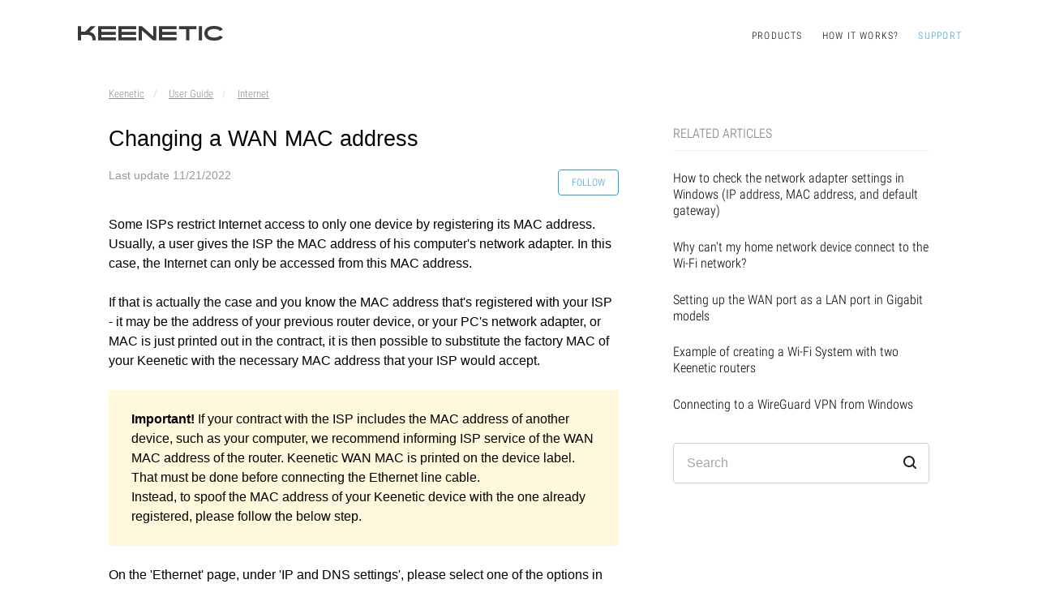

--- FILE ---
content_type: text/html; charset=utf-8
request_url: https://help.keenetic.com/hc/en-us/articles/360000382100-Changing-a-WAN-MAC-address
body_size: 6730
content:
<!DOCTYPE html>
<html dir="ltr" lang="en-US">
<head>
  <meta charset="utf-8" />
  <!-- v26899 -->


  <title>Changing a WAN MAC address &ndash; Keenetic</title>

  <meta name="csrf-param" content="authenticity_token">
<meta name="csrf-token" content="hc:meta:server:vuVYmsP4PftWLJGYfVt8W7Uz8r6R_ysFrA_GJCpyeuIX7T-JSwuFq7slcrfr0-M1e7BNW1lojqLP85_I28g_jg">

  <meta name="description" content="Some ISPs restrict Internet access to only one device by registering its MAC address. Usually, a user gives the ISP the MAC address of..." /><meta property="og:image" content="https://help.keenetic.com/hc/theming_assets/01HZPQV1DAT24H3RZR3G88QEXC" />
<meta property="og:type" content="website" />
<meta property="og:site_name" content="Keenetic" />
<meta property="og:title" content="Changing a WAN MAC address" />
<meta property="og:description" content="Some ISPs restrict Internet access to only one device by registering its MAC address. Usually, a user gives the ISP the MAC address of his computer's network adapter. In this case, the Internet can..." />
<meta property="og:url" content="https://help.keenetic.com/hc/en-us/articles/360000382100-Changing-a-WAN-MAC-address" />
<link rel="canonical" href="https://help.keenetic.com/hc/en-us/articles/360000382100-Changing-a-WAN-MAC-address">
<link rel="alternate" hreflang="en-us" href="https://help.keenetic.com/hc/en-us/articles/360000382100-Changing-a-WAN-MAC-address">
<link rel="alternate" hreflang="ru" href="https://help.keenetic.com/hc/ru/articles/360000382100-%D0%A1%D0%BC%D0%B5%D0%BD%D0%B0-WAN-MAC-%D0%B0%D0%B4%D1%80%D0%B5%D1%81%D0%B0">
<link rel="alternate" hreflang="tr" href="https://help.keenetic.com/hc/tr/articles/360000382100-WAN-Geni%C5%9Fbant-MAC-adresini-de%C4%9Fi%C5%9Ftirme">
<link rel="alternate" hreflang="uk" href="https://help.keenetic.com/hc/uk/articles/360000382100-%D0%97%D0%BC%D1%96%D0%BD%D0%B0-WAN-MAC-%D0%B0%D0%B4%D1%80%D0%B5%D1%81%D0%B8">
<link rel="alternate" hreflang="x-default" href="https://help.keenetic.com/hc/en-us/articles/360000382100-Changing-a-WAN-MAC-address">

  <link rel="stylesheet" href="//static.zdassets.com/hc/assets/application-f34d73e002337ab267a13449ad9d7955.css" media="all" id="stylesheet" />
    <!-- Entypo pictograms by Daniel Bruce — www.entypo.com -->
    <link rel="stylesheet" href="//static.zdassets.com/hc/assets/theming_v1_support-e05586b61178dcde2a13a3d323525a18.css" media="all" />
  <link rel="stylesheet" type="text/css" href="/hc/theming_assets/1218364/1401625/style.css?digest=14336817299740">

  <link rel="icon" type="image/x-icon" href="/hc/theming_assets/01HZPQV1GYC2NKT63818HXJ05W">

    <script src="//static.zdassets.com/hc/assets/jquery-ed472032c65bb4295993684c673d706a.js"></script>
    <script async src="https://www.googletagmanager.com/gtag/js?id=G-7ZNNZXPJYJ"></script>
<script>
  window.dataLayer = window.dataLayer || [];
  function gtag(){dataLayer.push(arguments);}
  gtag('js', new Date());
  gtag('config', 'G-7ZNNZXPJYJ');
</script>


  <meta name="viewport" content="width=device-width, initial-scale=1.0" />
<link rel="stylesheet" href="https://fonts.googleapis.com/css?family=Open+Sans:400,400italic,600,600italic,700,700italic,300,300italic"  type="text/css" />
<link rel="stylesheet" href="//maxcdn.bootstrapcdn.com/font-awesome/4.6.3/css/font-awesome.min.css" />
  <script type="text/javascript" src="/hc/theming_assets/1218364/1401625/script.js?digest=14336817299740"></script>
</head>
<body class="">
  
  
  

  <div class="layout">
  <header>
    <div class="container">
        <div class="row">
            <div class="col-xs-12 col-sm-4 logo_and_language">
              
              
              
              <a class="logo" href="https://keenetic.com/en"></a>
              
              
              
              
            </div>
          
            <div class="col-xs-12 col-sm-8 hidden-xs">
                <ul class="top_menu">

                    <li>
                     
                     <a href="https://keenetic.com/en/products">
                      Products</a>
                     
                     
                     
                  </li>
                  
                     
                  
                  <li><a href="https://keenetic.com/en/how-it-works">How It Works?</a></li>
                     
                     
                  
                    <li class="active">
                     
                     <a href="/hc/en-us">
                      Support</a>
                     
                     
                     
                  </li>

              </ul>
          
          </div>
           <!--div class="col-xs-12 col-sm-3 hidden-xs">
             <ul class="login_block">
             
              <li class="login_block__login">  <a class="login" data-auth-action="signin" role="button" rel="nofollow" title="Opens a dialog" href="https://keenetic.zendesk.com/access?locale=en-us&amp;brand_id=1401625&amp;return_to=https%3A%2F%2Fhelp.keenetic.com%2Fhc%2Fen-us%2Farticles%2F360000382100-Changing-a-WAN-MAC-address&amp;locale=en-us">Sign in</a>
</li>
               </ul>
          </div-->
        </div>
    </div>
    <a class="icon_menu"></a>
    <div class="mobile_menu">
        <ul class="top_menu">
          

          			<li>
                     
                     <a href="https://keenetic.com/en/products">
                      Products</a>
                     
                     
                     
  	        		</li>
          
            <li  class="active"><a href="/" target="_blank">
              
              
              Support
              
              
              </a></li>
            <li>
                              		
              										
                              				<a href="https://keenetic.com/en/shops">Where to buy</a>
                                   
																	
  																	
																</li>
        </ul>
        <ul class="bottom_menu">
          
          <li>
                              		
               										
                              				<a href="https://keenetic.com/en/company">Company</a>
                                   
																	
               										
																</li>
                              
                              <li>
                              		
                                   
                              				<a href="https://keenetic.com/en/legal">Legal Information</a>
                                   
																	
                                   
																</li>
        </ul>
    </div>
<script>
try{
$('#user-menu').find("[href*='\/profiles\/']").remove();
$('<a role="menuitem" href="https://account.keenetic.com/auth/realms/users/account" target="_blank">Keenetic Account</a>').insertBefore('.my-activities');
}catch(e){}
</script>     
</header>
  
  <div class="container old">

  <main role="main">
    <div class="row clearfix">
  <div class="column column--sm-8">
    <div class="breadcrumbs-wrapper">
      <ol class="breadcrumbs">
  
    <li title="Keenetic">
      
        <a href="/hc/en-us">Keenetic</a>
      
    </li>
  
    <li title="User Guide">
      
        <a href="/hc/en-us/categories/360000117100-User-Guide">User Guide</a>
      
    </li>
  
    <li title="Internet">
      
        <a href="/hc/en-us/sections/360000158279-Internet">Internet</a>
      
    </li>
  
</ol>

    </div>
  </div>
</div>

<div class="row clearfix">
  <div class="column column--sm-8">
    <article class="article clearfix" itemscope itemtype="http://schema.org/Article">
      <div class="article-header">
        <h1 class="article__title" itemprop="name">
          
          Changing a WAN MAC address
        </h1>
        
        <div class="article-meta">
          <div class="article-meta__col article-meta__col--main">
            <div class="entry-info ">
              <div class="entry-info__avatar">
                <!--<div class="avatar ">
                  <img class="user-avatar user-avatar--default" src="https://help.keenetic.com/system/photos/360129418640/MST_9675_-_Kopya.jpg" alt="Avatar">
                </div>-->
              </div>
              <div class="entry-info__content">
                <!--<b class="author">
                  
                    Fatih K
                  
                </b>-->
                <div class="meta"> Last update <time datetime="2022-11-21T08:22:48Z" title="2022-11-21T08:22:48Z" data-format="L" data-datetime="calendar">November 21, 2022 08:22</time></div>
              </div>
            </div>
          </div>
          <div class="article-meta__col article-meta__col--button">
            <a class="article-subscribe" title="Opens a sign-in dialog" rel="nofollow" role="button" data-auth-action="signin" aria-selected="false" href="/hc/en-us/articles/360000382100-Changing-a-WAN-MAC-address/subscription.html">Follow</a>
          </div>
        </div>
      </div>
      <div class="article-body markdown" itemprop="articleBody">
        
        
        <p>Some ISPs restrict Internet access to only one device by registering its MAC address. Usually, a user gives the ISP the MAC address of his computer's network adapter. In this case, the Internet can only be accessed from this MAC address.</p>
<p>If that is actually the case and you know the MAC address that's registered with your ISP - it may be the address of your previous router device, or your PC's network adapter, or MAC is just printed out in the contract, it is then possible to substitute the factory MAC of your Keenetic with the necessary MAC address that your ISP would accept.</p>
<p>NOTE: <strong>Important!</strong> If your contract with the ISP includes the MAC address of another device, such as your computer, we recommend informing ISP service of the WAN MAC address of the router. Keenetic WAN MAC is printed on the device label. That must be done before connecting the Ethernet line cable.<br />Instead, to spoof the MAC address of your Keenetic device with the one already registered, please follow the below step.</p>
<p>On the 'Ethernet' page, under 'IP and DNS settings', please select one of the options in the MAC Address field: <br />'By Default' - the default factory setting, the WAN MAC address specified on the product label will be used; <br />'Get from your PC' - the WAN MAC address of your router will change to the MAC address of the Network Interface Card of the computer from which the web interface is opened. The 'Get from your PC' option is only possible when your computer is connected via Ethernet cable;<br />'Manual' - manually specify the MAC address to be used as the WAN MAC address.</p>
<p class="wysiwyg-text-align-left"><img src="/hc/article_attachments/360001301939/change-mac-en.png" alt="change-mac-en.png" /></p>
<p>You can find the Windows PC's MAC address by following the instructions '<a href="https://help.keenetic.net/hc/en-us/articles/213965849" target="_blank" rel="noopener">How to check the network adapter settings in Windows</a>'.</p>
<p>&nbsp;</p>
      </div>
    </article>
    
 

    <footer class="article-footer clearfix">
      
        <div class="article-vote">
          <span class="article-vote-question">Was this article helpful?</span>
          <div class="article-vote-controls">
            <a class="fa fa-thumbs-up article-vote-controls__item article-vote-controls__item--up" data-helper="vote" data-item="article" data-type="up" data-id="360000382100" data-upvote-count="59" data-vote-count="85" data-vote-sum="33" data-vote-url="/hc/en-us/articles/360000382100/vote" data-value="null" data-label="59 out of 85 found this helpful" data-selected-class="article-vote-controls__item--voted" aria-selected="false" role="button" rel="nofollow" title="Yes" href="#"></a>
            <a class="fa fa-thumbs-down article-vote-controls__item article-vote-controls__item--down" data-helper="vote" data-item="article" data-type="down" data-id="360000382100" data-upvote-count="59" data-vote-count="85" data-vote-sum="33" data-vote-url="/hc/en-us/articles/360000382100/vote" data-value="null" data-label="59 out of 85 found this helpful" data-selected-class="article-vote-controls__item--voted" aria-selected="false" role="button" rel="nofollow" title="No" href="#"></a>
          </div>
          <p class="comments__callout" style="font-size:12px">
            <span class="article-vote-label" data-helper="vote" data-item="article" data-type="label" data-id="360000382100" data-upvote-count="59" data-vote-count="85" data-vote-sum="33" data-vote-url="/hc/en-us/articles/360000382100/vote" data-value="null" data-label="59 out of 85 found this helpful">59 out of 85 found this helpful</span>
          </p>
        </div>
      
    </footer>
  
    <!--
    <div class="article-more-questions" id="wanttoknowmore">
      Have more questions? <a href="/hc/en-us/requests/new">Submit a request</a>
    </div>
    -->
  </div>

  
  <aside class="column column--sm-4 article-sidebar sidebar-column">
    
  <section class="related-articles">
    
      <h3 class="related-articles-title">Related articles</h3>
    
    <ul>
      
        <li>
          <a href="/hc/en-us/related/click?data=[base64]%3D--cdf1d5cf90698161d3d7e694af5e093d94c7e5c7" rel="nofollow">How to check the network adapter settings in Windows (IP address, MAC address, and default gateway)</a>
        </li>
      
        <li>
          <a href="/hc/en-us/related/click?data=[base64]%3D%3D--55ce269a59397e216db942429cd6e56a07ef5f4c" rel="nofollow">Why can&#39;t my home network device connect to the Wi-Fi network?</a>
        </li>
      
        <li>
          <a href="/hc/en-us/related/click?data=[base64]" rel="nofollow">Setting up the WAN port as a LAN port in Gigabit models</a>
        </li>
      
        <li>
          <a href="/hc/en-us/related/click?data=[base64]%3D--ae5296671e1083d8aa19afc033a2db0f32c87637" rel="nofollow">Example of creating a Wi-Fi System with two Keenetic routers</a>
        </li>
      
        <li>
          <a href="/hc/en-us/related/click?data=[base64]%3D--3d6fce0f76bcc75c761c6f383539f5b9ff335d09" rel="nofollow">Connecting to a WireGuard VPN from Windows</a>
        </li>
      
    </ul>
  </section>


    <div class="search-box search-box--small">
     <form role="search" class="search" data-search="" action="/hc/en-us/search" accept-charset="UTF-8" method="get"><input type="hidden" name="utf8" value="&#x2713;" autocomplete="off" /><input type="search" name="query" id="query" placeholder="Search" aria-label="Search" />
<input type="submit" name="commit" value="Search" /></form>
    </div>
  </aside>
  
  
</div>
  </main>

  </div>
</div><!-- /.layout -->
<a href="#" data-scroll-to-top class="scroll-to-top scroll-to-top--fixed fa fa-angle-up"></a>

<footer class="section fp-auto-height" id="section-footer" data-anchor="footer">
        <div class="container">
            
          <div class="row">
              <div class="col-xs-12 col-sm-3 col-sm-push-8" id="formsubscribe">
               
              </div>
                <div class="col-xs-10 col-sm-3 col-sm-pull-3 copyright">
                  <p>&copy; Keenetic Limited 2010&mdash;2024<br>
          </p>
                </div>
                <div class="hidden-xs col-sm-5 col-sm-pull-3">
                    <div class="row">
                        <div class="col-xs-4">
                            <ul class="bottom_menu">
                              <li>
                              		
                                   
                              				<a href="https://keenetic.com/en/products">Products</a>
                                   
																	
                                   
																</li>

                               
                              
                              <li><a href="https://keenetic.com/en/how-it-works">How It Works?</a></li>
                              
					                     
                                
                            </ul>
                        </div>
                        <div class="col-xs-4">
                            <ul class="bottom_menu">
                             
                              <li>
                              		
                                   
                              				<a href="https://keenetic.com/en/shops">Where to buy</a>
                                   
																	
																	
                              </li>
                              <li>
                              		
                                  
                              				<a href="/hc/en-us/">Support</a>
                                   
																	
                                  
                              </li>
                                
                            </ul>
                        </div>
                        <div class="col-xs-4">
                            <ul class="bottom_menu">
                              <li>
                              		
                                   
                              				<a href="https://keenetic.com/en/company">Company</a>
                                   
																	
                                   
                              </li>
                              
                              <li>
                              		
                                   
                              				<a href="https://keenetic.com/en/legal">Legal Information</a>
                                   
																	
                                   
                              </li>
                              <li>
                              				<a href="https://account.keenetic.com">Keenetic Account</a>
																</li>
                            </ul>
                        </div>
                    </div>
                </div>
                <div class="col-xs-2 col-sm-1 text-right">
                </div>
            </div>
        </div>
    </footer>


  <!-- / -->

  
  <script src="//static.zdassets.com/hc/assets/en-us.bbb3d4d87d0b571a9a1b.js"></script>
  

  <script type="text/javascript">
  /*

    Greetings sourcecode lurker!

    This is for internal Zendesk and legacy usage,
    we don't support or guarantee any of these values
    so please don't build stuff on top of them.

  */

  HelpCenter = {};
  HelpCenter.account = {"subdomain":"keenetic","environment":"production","name":"Keenetic"};
  HelpCenter.user = {"identifier":"da39a3ee5e6b4b0d3255bfef95601890afd80709","email":null,"name":"","role":"anonymous","avatar_url":"https://assets.zendesk.com/hc/assets/default_avatar.png","is_admin":false,"organizations":[],"groups":[]};
  HelpCenter.internal = {"asset_url":"//static.zdassets.com/hc/assets/","web_widget_asset_composer_url":"https://static.zdassets.com/ekr/snippet.js","current_session":{"locale":"en-us","csrf_token":"hc:hcobject:server:LLYy1gh3P_yitpB8lIrqxDgCDZZSyXVQDI1JYYh76e-FvlXFgISHrE-_c1MCAnWq9oGyc5pe0PdvcRCNecGsgw","shared_csrf_token":null},"usage_tracking":{"event":"article_viewed","data":"[base64]","url":"https://help.keenetic.com/hc/activity"},"current_record_id":"360000382100","current_record_url":"/hc/en-us/articles/360000382100-Changing-a-WAN-MAC-address","current_record_title":"Changing a WAN MAC address","current_text_direction":"ltr","current_brand_id":1401625,"current_brand_name":"Keenetic","current_brand_url":"https://keenetic.zendesk.com","current_brand_active":true,"current_path":"/hc/en-us/articles/360000382100-Changing-a-WAN-MAC-address","show_autocomplete_breadcrumbs":true,"user_info_changing_enabled":false,"has_user_profiles_enabled":false,"has_end_user_attachments":true,"user_aliases_enabled":false,"has_anonymous_kb_voting":true,"has_multi_language_help_center":true,"show_at_mentions":false,"embeddables_config":{"embeddables_web_widget":false,"embeddables_help_center_auth_enabled":false,"embeddables_connect_ipms":false},"answer_bot_subdomain":"static","gather_plan_state":"subscribed","has_article_verification":false,"has_gather":true,"has_ckeditor":false,"has_community_enabled":false,"has_community_badges":false,"has_community_post_content_tagging":false,"has_gather_content_tags":false,"has_guide_content_tags":true,"has_user_segments":true,"has_answer_bot_web_form_enabled":false,"has_garden_modals":false,"theming_cookie_key":"hc-da39a3ee5e6b4b0d3255bfef95601890afd80709-2-preview","is_preview":false,"has_search_settings_in_plan":true,"theming_api_version":1,"theming_settings":{"color_1":"#0072ef","color_2":"#ffffff","color_3":"#333333","color_4":"#0072ef","color_5":"#ffffff","font_1":"-apple-system, BlinkMacSystemFont, 'Segoe UI', Helvetica, Arial, sans-serif","font_2":"-apple-system, BlinkMacSystemFont, 'Segoe UI', Helvetica, Arial, sans-serif","logo":"/hc/theming_assets/01HZPQV1DAT24H3RZR3G88QEXC","favicon":"/hc/theming_assets/01HZPQV1GYC2NKT63818HXJ05W","homepage_background_image":"/hc/theming_assets/01HZPQV1QQ1W4EJNV25NF5KHN0","community_background_image":"/hc/theming_assets/01HZPQV1XWEDKZRP8AS3Y69EM1","community_image":"/hc/theming_assets/01HZPQV226TX1P76862H90PTZ3"},"has_pci_credit_card_custom_field":false,"help_center_restricted":false,"is_assuming_someone_else":false,"flash_messages":[],"user_photo_editing_enabled":true,"user_preferred_locale":"en-us","base_locale":"en-us","login_url":"https://keenetic.zendesk.com/access?locale=en-us\u0026brand_id=1401625\u0026return_to=https%3A%2F%2Fhelp.keenetic.com%2Fhc%2Fen-us%2Farticles%2F360000382100-Changing-a-WAN-MAC-address","has_alternate_templates":false,"has_custom_statuses_enabled":true,"has_hc_generative_answers_setting_enabled":true,"has_generative_search_with_zgpt_enabled":false,"has_suggested_initial_questions_enabled":false,"has_guide_service_catalog":false,"has_service_catalog_search_poc":false,"has_service_catalog_itam":false,"has_csat_reverse_2_scale_in_mobile":false,"has_knowledge_navigation":false,"has_unified_navigation":false,"has_unified_navigation_eap_access":true,"has_csat_bet365_branding":false,"version":"v26899","dev_mode":false};
</script>

  
  <script src="//static.zdassets.com/hc/assets/moment-3b62525bdab669b7b17d1a9d8b5d46b4.js"></script>
  <script src="//static.zdassets.com/hc/assets/hc_enduser-3fe137bd143765049d06e1494fc6f66f.js"></script>
  
  
</body>
</html>

--- FILE ---
content_type: text/css; charset=utf-8
request_url: https://help.keenetic.com/hc/theming_assets/1218364/1401625/style.css?digest=14336817299740
body_size: 24644
content:
@charset "UTF-8";

html {
  font-family: sans-serif;
  -ms-text-size-adjust: 100%;
  -webkit-text-size-adjust: 100%;
   }

body {
  margin: 0; }

article,
aside,
details,
figcaption,
figure,
footer,
header,
hgroup,
main,
menu,
nav,
section,
summary {
  display: block; }

audio,
canvas,
progress,
video {
  display: inline-block;
  
  vertical-align: baseline;
   }

audio:not([controls]) {
  display: none;
  height: 0; }

[hidden],
template {
  display: none; }

a {
  background-color: transparent; }

a:active,
a:hover {
  outline: 0; }

abbr[title] {
  border-bottom: 1px dotted; }

b,
strong {
  font-weight: bold; }

dfn {
  font-style: italic; }

h1 {
  font-size: 2em;
  margin: 0.67em 0; }

mark {
  background: #ff0;
  color: #000; }

small {
  font-size: 80%; }

sub,
sup {
  font-size: 75%;
  line-height: 0;
  position: relative;
  vertical-align: baseline; }

sup {
  top: -0.5em; }

sub {
  bottom: -0.25em; }

img {
  border: 0; }

svg:not(:root) {
  overflow: hidden; }

figure {
  margin: 1em 40px; }

hr {
  box-sizing: content-box;
  height: 0; }

pre {
  overflow: auto; }

code,
kbd,
pre,
samp {
  font-family: monospace, monospace;
  font-size: 1em; }

button,
input,
optgroup,
select,
textarea {
  color: inherit;
  
  font: inherit;
  
  margin: 0;
   }

button {
  overflow: visible; }

button,
select {
  text-transform: none; }

button,
html input[type="button"],
input[type="reset"],
input[type="submit"] {
  -webkit-appearance: button;
  
  cursor: pointer;
   }

button[disabled],
html input[disabled] {
  cursor: default; }

button::-moz-focus-inner,
input::-moz-focus-inner {
  border: 0;
  padding: 0; }

input {
  line-height: normal; }

input[type="checkbox"],
input[type="radio"] {
  box-sizing: border-box;
  
  padding: 0;
   }

input[type="number"]::-webkit-inner-spin-button,
input[type="number"]::-webkit-outer-spin-button {
  height: auto; }

input[type="search"] {
  -webkit-appearance: textfield;
  
  box-sizing: content-box;
   }

input[type="search"]::-webkit-search-cancel-button,
input[type="search"]::-webkit-search-decoration {
  -webkit-appearance: none; }

fieldset {
  border: 1px solid #c0c0c0;
  margin: 0 2px;
  padding: 0.35em 0.625em 0.75em; }

legend {
  border: 0;
  
  padding: 0;
   }

textarea {
  overflow: auto; }

optgroup {
  font-weight: bold; }

table {
  border-collapse: collapse;
  border-spacing: 0; }

td,
th {
  padding: 0; }

blockquote,
dl,
dd,
h1,
h2,
h3,
h4,
h5,
h6,
figure,
p,
pre {
  margin: 0; }

button {
  background: transparent;
  border: 0;
  padding: 0; }

button:focus {
  outline: 1px dotted;
  outline: 5px auto -webkit-focus-ring-color; }

fieldset {
  border: 0;
  margin: 0;
  padding: 0; }

iframe {
  border: 0; }

ol,
ul {
  list-style: none;
  margin: 0;
  padding: 0; }

[tabindex="-1"]:focus {
  outline: none !important; }

.recent-activity-item-meta {
  font-size: 14px;
  color: #999; }

*, *:before, *:after {
  box-sizing: border-box; }

html, body {
  height: 100%; }

html {
  -webkit-tap-highlight-color: transparent; }

body {
  font-size: 16px;
  font-family: "Open Sans", "Helvetica Neue", Helvetica, Arial, sans-serif;
  line-height: 1.6;
  color: #000;
  background-color: #f5f5f5;
  text-rendering: optimizeLegibility;
  -webkit-font-smoothing: antialiased; 
}
main {
padding: 20px 0;
}

input,
button,
select,
textarea {
  font-family: inherit;
  font-size: inherit;
  line-height: inherit; }

a {
  color: inherit;
  text-decoration: none;
  }
a:hover, a:focus {
    color: #309dd8;
    /*text-decoration: underline;*/
    }

figure {
  margin: 0; }

img {
  max-width: 100%;
  height: auto;
  vertical-align: middle; }

hr {
  display: block;
  height: 1px;
  border: 0;
  border-top: 1px solid #eceeef;
  margin: 1em 0;
  padding: 0; }

audio,
canvas,
iframe,
img,
svg,
video {
  vertical-align: middle; }

h1, h2, h3, h4, h5, h6,
.h1, .h2, .h3, .h4, .h5, .h6 {
  font-family: inherit;
  /*font-weight: 600;*/
  line-height: 1.1;
  color: inherit;
  margin-top: 0; }

h1, h2, h3, h4, h5, h6,
.h1, .h2, .h3, .h4, .h5, .h6,
p,
ul,
ol {
  margin-bottom: 24px; }

ul li,
ol li {
  margin-bottom: 12px; }

h1, .h1 {
  font-size: 1.7rem; }

h2, .h2 {
  font-size: 1.4rem; }

h3, .h3 {
  font-size: 1.3rem; }

h4, .h4 {
  font-size: 1.2rem; }

h5, .h5 {
  font-size: 1.2rem; }

h6, .h6 {
  font-size: 1.1rem; }

b, strong {
  font-weight: 600; }

small,
.small {
  font-size: 80%;
  font-weight: normal;
  line-height: 1; }

ul,
ol {
  margin-top: 0; }

dl {
  margin-top: 0;
  margin-bottom: 24px; }

dt,
dd {
  line-height: 1.5; }

dt {
  font-weight: 400; }

dd {
  margin-left: 0; }

abbr[title],
abbr[data-original-title] {
  cursor: help;
  border-bottom: 1px dotted #818a91; }

blockquote {
  padding: 12px 24px;
  margin: 0 0 24px;
  border-left: 5px solid #eceeef; }
  blockquote p:last-child,
  blockquote ul:last-child,
  blockquote ol:last-child {
    margin-bottom: 0; }

address {
  margin-bottom: 24px;
  font-style: normal;
  line-height: 1.5; }

.clearfix:before, .clearfix:after {
  display: table;
  
  content: "";
   }

.clearfix:after {
  clear: both; }

.sr-only {
  position: absolute;
  width: 1px;
  height: 1px;
  margin: -1px;
  padding: 0;
  overflow: hidden;
  clip: rect(0, 0, 0, 0);
  border: 0; }

.hidden {
  display: none !important; }

.text-left {
  text-align: left; }

.text-center {
  text-align: center; }

.text-right {
  text-align: right; }

select,
textarea,
input[type="text"],
input[type="password"],
input[type="datetime"],
input[type="datetime-local"],
input[type="date"],
input[type="month"],
input[type="time"],
input[type="week"],
input[type="number"],
input[type="url"],
input[type="search"],
input[type="tel"],
input[type="color"],
.nesty-input {
  display: block;
  width: 100%;
  height: 42px;
  padding: 8px 16px;
  font-size: 16px;
  line-height: normal;
  color: /*#55595c*/ black;
  font-family: Arial, sans-serif;
  background-color: #fff;
  background-image: none;
  border: 1px solid #ccc;
  border-radius: 4px;
  opacity: 0.95;
  -webkit-transition: border-color ease-in-out .15s, box-shadow ease-in-out .15s;
          transition: border-color ease-in-out .15s, box-shadow ease-in-out .15s; }
  select:focus,
  textarea:focus,
  input[type="text"]:focus,
  input[type="password"]:focus,
  input[type="datetime"]:focus,
  input[type="datetime-local"]:focus,
  input[type="date"]:focus,
  input[type="month"]:focus,
  input[type="time"]:focus,
  input[type="week"]:focus,
  input[type="number"]:focus,
  input[type="email"]:focus,
  input[type="url"]:focus,
  input[type="search"]:focus,
  input[type="tel"]:focus,
  input[type="color"]:focus,
  .nesty-input:focus {
    border-color: #0079ff;
    outline: 0;
    box-shadow: 0 0 2px #0079ff; }

fieldset {
  padding: 0;
  margin: 0;
  border: 0;
  min-width: 0; }

legend {
  display: block;
  width: 100%;
  padding: 0;
  margin-bottom: 24px;
  font-size: 24px;
  line-height: inherit;
  color: #373a3c;
  border: 0;
  border-bottom: 1px solid #e5e5e5; }

label {
  display: inline-block;
  max-width: 100%;
  margin-bottom: 12px;
}

input[type="search"] {
  box-sizing: border-box; }

input[type="radio"],
input[type="checkbox"] {
  margin: 4px 0 0;
  margin-top: 1px \9;
  line-height: normal; }

input[type="file"] {
  display: block; }

input[type="range"] {
  display: block;
  width: 100%; }

select[multiple],
select[size] {
  height: auto; }

input[type="file"]:focus,
input[type="radio"]:focus,
input[type="checkbox"]:focus {
  outline: thin dotted;
  outline: 5px auto -webkit-focus-ring-color;
  outline-offset: -2px; }

output {
  display: block;
  padding-top: 9px;
  font-size: 16px;
  line-height: 1.5;
  color: #55595c; }

textarea {
  resize: vertical;
  height: 126px; }

input[type="search"] {
  -webkit-appearance: none; }

@media screen and (-webkit-min-device-pixel-ratio: 0) {
  input[type="date"],
  input[type="time"],
  input[type="datetime-local"],
  input[type="month"] {
    line-height: 42px; } }

.form-field {
  margin-bottom: 24px; }
  .form-field.required > label:after {
    content: "*";
    color: #d9534f;
    margin-left: 2px; }

.form-field.boolean {
  position: relative;
  padding-left: 20px; }
  .form-field.boolean input[type="checkbox"] {
    position: absolute;
    left: 0; }
  .form-field.boolean label {
    min-height: 24px;
    margin-bottom: 0;
    cursor: pointer; }

input[type="radio"][disabled], input[type="radio"].disabled,
fieldset[disabled] input[type="radio"],
input[type="checkbox"][disabled],
input[type="checkbox"].disabled,
fieldset[disabled]
input[type="checkbox"] {
  cursor: not-allowed; }

.help-block, .form-field p {
  font-size: 90%;
  display: block;
  margin-top: 10px;
  margin-bottom: 15px;
  color: #75756e; }

.request-form .searchbox {
  margin-top: 24px; }

select {
  -webkit-appearance: none !important;
     -moz-appearance: none !important;
          appearance: none !important;
  background-image: url([data-uri]);
  background-repeat: no-repeat;
  background-position: 100% center; }
  select::-ms-expand {
    display: none; }

.btn,
#user #user-password #password-submit, input[type="submit"], [role="button"], .topbar .login, .community-recent-activity .recent-activity-controls a {
  display: inline-block;
  margin-bottom: 0;
  font-size: 0.76rem;
 /* font-weight: 600;*/
  height: auto;
  line-height: normal;
  text-align: center;
  vertical-align: middle;
  -ms-touch-action: manipulation;
      touch-action: manipulation;
  cursor: pointer;
  background-image: none;
  border: 1px solid transparent;
  white-space: nowrap;
  padding: 8px 16px;
  border-radius: 4px;
  -webkit-user-select: none;
     -moz-user-select: none;
      -ms-user-select: none;
          user-select: none;
  -webkit-transition: all 0.3s ease;
          transition: all 0.3s ease; }
  .btn:focus,
  #user #user-password #password-submit:focus, input[type="submit"]:focus, [role="button"]:focus, .topbar .login:focus, .community-recent-activity .recent-activity-controls a:focus, .btn:active:focus,
  #user #user-password #password-submit:active:focus, input[type="submit"]:active:focus, [role="button"]:active:focus, .topbar .login:active:focus, .community-recent-activity .recent-activity-controls a:active:focus {
    outline: thin dotted;
    outline: 5px auto -webkit-focus-ring-color;
    outline-offset: -2px; }
  .btn:hover,
  #user #user-password #password-submit:hover, input[type="submit"]:hover, [role="button"]:hover, .topbar .login:hover, .community-recent-activity .recent-activity-controls a:hover, .btn:focus,
  #user #user-password #password-submit:focus, input[type="submit"]:focus, [role="button"]:focus, .topbar .login:focus, .community-recent-activity .recent-activity-controls a:focus {
    color: #337ab7;
    text-decoration: none; }
  .btn:active,
  #user #user-password #password-submit:active, input[type="submit"]:active, [role="button"]:active, .topbar .login:active, .community-recent-activity .recent-activity-controls a:active {
    outline: 0;
    box-shadow: inset 0 3px 5px rgba(0, 0, 0, 0.125); }

.btn--default {
  color: #337ab7;
  background-color: transparent;
  border-color: #337ab7; }
  .btn--default:hover, .btn--default:focus, .btn--default:active {
    color: #265a88;
    background-color: transparent;
    border-color: #265a88; }
  .btn--default:active {
    background-image: none; }

.btn--primary {
  color: #fff;
  background-color: #337ab7;
  border-color: #337ab7; }
  .btn--primary:hover, .btn--primary:focus, .btn--primary:active {
    color: #e0e0e0;
    background-color: #286090;
    border-color: #265a88; }
  .btn--primary:active {
    background-image: none; }

.btn--success {
  color: #fff;
  background-color: #5cb85c;
  border-color: #5cb85c; }
  .btn--success:hover, .btn--success:focus, .btn--success:active {
    color: #e0e0e0;
    background-color: #449d44;
    border-color: #419641; }
  .btn--success:active {
    background-image: none; }

.btn--warning {
  color: #f0ad4e;
  background-color: transparent;
  border-color: #eea236; }
  .btn--warning:hover, .btn--warning:focus, .btn--warning:active {
    color: #eb9316;
    background-color: transparent;
    border-color: #d58512; }
  .btn--warning:active {
    background-image: none; }

.btn--danger {
  color: #fff;
  background-color: #d9534f;
  border-color: #d43f3a; }
  .btn--danger:hover, .btn--danger:focus, .btn--danger:active {
    color: #e0e0e0;
    background-color: #c9302c;
    border-color: #ac2925; }
  .btn--danger:active {
    background-image: none; }

.btn--topbar {
  color: #000;
  background-color: transparent;
  border-color: #000; }
  .btn--topbar:hover, .btn--topbar:focus, .btn--topbar:active {
    color: #111;
    background-color: transparent;
    border-color: #111; }
  .btn--topbar:active {
    background-image: none; }

.btn--secondary {
  color: #333330;
  background-color: #eceeef;
  border-color: #eceeef; }
  .btn--secondary:hover, .btn--secondary:focus, .btn--secondary:active {
    color: #131312;
    background-color: #d0d5d8;
    border-color: #cbd0d3; }
  .btn--secondary:active {
    background-image: none; }

input[type="submit"] {
  color: #309dd8;
  background-color: transparent;
  border-color: #309dd8;
text-transform: uppercase;}
  input[type="submit"]:hover, input[type="submit"]:focus, input[type="submit"]:active {
    color: #309dd8;
    background-color: transparent;
    border-color: #309dd8; }
  input[type="submit"]:active {
    background-image: none; }

[role="button"] {
  text-transform: uppercase;
  color: #309dd8;
  background-color: transparent;
  border-color: #309dd8; }
  [role="button"]:hover, [role="button"]:focus, [role="button"]:active {
    color: #309dd8;
    background-color: transparent;
    border-color: #309dd8; }
  [role="button"]:active {
    background-image: none; }

.meta {
  font-size: 14px;
  color: #999; }

.meta__item {
  display: inline-block;
  margin-right: 8px; }
  .meta__item + .meta__item:before {
    margin-right: 8px;
    font-size: 10px;
    content: "\2022"; }

.meta--profile {
  margin-bottom: 0; }


.row {
  margin-left: -16px;
  margin-right: -16px; }

.column {
  float: left;
  width: 100%;
  position: relative;
  min-height: 1px;
  padding-left: 16px;
  padding-right: 16px; }

.column--xs-1 {
  width: 8.33333%; }

.column--xs-2 {
  width: 16.66667%; }

.column--xs-3 {
  width: 25%; }

.column--xs-4 {
  width: 33.33333%; }

.column--xs-5 {
  width: 41.66667%; }

.column--xs-6 {
  width: 50%; }

.column--xs-7 {
  width: 58.33333%; }

.column--xs-8 {
  width: 66.66667%; }

.column--xs-9 {
  width: 75%; }

.column--xs-10 {
  width: 83.33333%; }

.column--xs-11 {
  width: 91.66667%; }

.column--xs-12 {
  width: 100%; }

.column--xs-pull-0 {
  right: auto; }

.column--xs-pull-1 {
  right: 8.33333%; }

.column--xs-pull-2 {
  right: 16.66667%; }

.column--xs-pull-3 {
  right: 25%; }

.column--xs-pull-4 {
  right: 33.33333%; }

.column--xs-pull-5 {
  right: 41.66667%; }

.column--xs-pull-6 {
  right: 50%; }

.column--xs-pull-7 {
  right: 58.33333%; }

.column--xs-pull-8 {
  right: 66.66667%; }

.column--xs-pull-9 {
  right: 75%; }

.column--xs-pull-10 {
  right: 83.33333%; }

.column--xs-pull-11 {
  right: 91.66667%; }

.column--xs-pull-12 {
  right: 100%; }

.column--xs-push-0 {
  left: auto; }

.column--xs-push-1 {
  left: 8.33333%; }

.column--xs-push-2 {
  left: 16.66667%; }

.column--xs-push-3 {
  left: 25%; }

.column--xs-push-4 {
  left: 33.33333%; }

.column--xs-push-5 {
  left: 41.66667%; }

.column--xs-push-6 {
  left: 50%; }

.column--xs-push-7 {
  left: 58.33333%; }

.column--xs-push-8 {
  left: 66.66667%; }

.column--xs-push-9 {
  left: 75%; }

.column--xs-push-10 {
  left: 83.33333%; }

.column--xs-push-11 {
  left: 91.66667%; }

.column--xs-push-12 {
  left: 100%; }

.column--xs-offset-0 {
  margin-left: 0%; }

.column--xs-offset-1 {
  margin-left: 8.33333%; }

.column--xs-offset-2 {
  margin-left: 16.66667%; }

.column--xs-offset-3 {
  margin-left: 25%; }

.column--xs-offset-4 {
  margin-left: 33.33333%; }

.column--xs-offset-5 {
  margin-left: 41.66667%; }

.column--xs-offset-6 {
  margin-left: 50%; }

.column--xs-offset-7 {
  margin-left: 58.33333%; }

.column--xs-offset-8 {
  margin-left: 66.66667%; }

.column--xs-offset-9 {
  margin-left: 75%; }

.column--xs-offset-10 {
  margin-left: 83.33333%; }

.column--xs-offset-11 {
  margin-left: 91.66667%; }

.column--xs-offset-12 {
  margin-left: 100%; }

@media (min-width: 768px) {
  .column--sm-1 {
    width: 8.33333%; }
  .column--sm-2 {
    width: 16.66667%; }
  .column--sm-3 {
    width: 25%; }
  .column--sm-4 {
    width: 33.33333%; }
  .column--sm-5 {
    width: 41.66667%; }
  .column--sm-6 {
    width: 50%; }
  .column--sm-7 {
    width: 58.33333%; }
  .column--sm-8 {
    width: 66.66667%; }
  .column--sm-9 {
    width: 75%; }
  .column--sm-10 {
    width: 83.33333%; }
  .column--sm-11 {
    width: 91.66667%; }
  .column--sm-12 {
    width: 100%; }
  .column--sm-pull-0 {
    right: auto; }
  .column--sm-pull-1 {
    right: 8.33333%; }
  .column--sm-pull-2 {
    right: 16.66667%; }
  .column--sm-pull-3 {
    right: 25%; }
  .column--sm-pull-4 {
    right: 33.33333%; }
  .column--sm-pull-5 {
    right: 41.66667%; }
  .column--sm-pull-6 {
    right: 50%; }
  .column--sm-pull-7 {
    right: 58.33333%; }
  .column--sm-pull-8 {
    right: 66.66667%; }
  .column--sm-pull-9 {
    right: 75%; }
  .column--sm-pull-10 {
    right: 83.33333%; }
  .column--sm-pull-11 {
    right: 91.66667%; }
  .column--sm-pull-12 {
    right: 100%; }
  .column--sm-push-0 {
    left: auto; }
  .column--sm-push-1 {
    left: 8.33333%; }
  .column--sm-push-2 {
    left: 16.66667%; }
  .column--sm-push-3 {
    left: 25%; }
  .column--sm-push-4 {
    left: 33.33333%; }
  .column--sm-push-5 {
    left: 41.66667%; }
  .column--sm-push-6 {
    left: 50%; }
  .column--sm-push-7 {
    left: 58.33333%; }
  .column--sm-push-8 {
    left: 66.66667%; }
  .column--sm-push-9 {
    left: 75%; }
  .column--sm-push-10 {
    left: 83.33333%; }
  .column--sm-push-11 {
    left: 91.66667%; }
  .column--sm-push-12 {
    left: 100%; }
  .column--sm-offset-0 {
    margin-left: 0%; }
  .column--sm-offset-1 {
    margin-left: 8.33333%; }
  .column--sm-offset-2 {
    margin-left: 16.66667%; }
  .column--sm-offset-3 {
    margin-left: 25%; }
  .column--sm-offset-4 {
    margin-left: 33.33333%; }
  .column--sm-offset-5 {
    margin-left: 41.66667%; }
  .column--sm-offset-6 {
    margin-left: 50%; }
  .column--sm-offset-7 {
    margin-left: 58.33333%; }
  .column--sm-offset-8 {
    margin-left: 66.66667%; }
  .column--sm-offset-9 {
    margin-left: 75%; }
  .column--sm-offset-10 {
    margin-left: 83.33333%; }
  .column--sm-offset-11 {
    margin-left: 91.66667%; }
  .column--sm-offset-12 {
    margin-left: 100%; } }

@media (min-width: 992px) {
  .column--md-1 {
    width: 8.33333%; }
  .column--md-2 {
    width: 16.66667%; }
  .column--md-3 {
    width: 25%; }
  .column--md-4 {
    width: 33.33333%; }
  .column--md-5 {
    width: 41.66667%; }
  .column--md-6 {
    width: 50%; }
  .column--md-7 {
    width: 58.33333%; }
  .column--md-8 {
    width: 66.66667%; }
  .column--md-9 {
    width: 75%; }
  .column--md-10 {
    width: 83.33333%; }
  .column--md-11 {
    width: 91.66667%; }
  .column--md-12 {
    width: 100%; }
  .column--md-pull-0 {
    right: auto; }
  .column--md-pull-1 {
    right: 8.33333%; }
  .column--md-pull-2 {
    right: 16.66667%; }
  .column--md-pull-3 {
    right: 25%; }
  .column--md-pull-4 {
    right: 33.33333%; }
  .column--md-pull-5 {
    right: 41.66667%; }
  .column--md-pull-6 {
    right: 50%; }
  .column--md-pull-7 {
    right: 58.33333%; }
  .column--md-pull-8 {
    right: 66.66667%; }
  .column--md-pull-9 {
    right: 75%; }
  .column--md-pull-10 {
    right: 83.33333%; }
  .column--md-pull-11 {
    right: 91.66667%; }
  .column--md-pull-12 {
    right: 100%; }
  .column--md-push-0 {
    left: auto; }
  .column--md-push-1 {
    left: 8.33333%; }
  .column--md-push-2 {
    left: 16.66667%; }
  .column--md-push-3 {
    left: 25%; }
  .column--md-push-4 {
    left: 33.33333%; }
  .column--md-push-5 {
    left: 41.66667%; }
  .column--md-push-6 {
    left: 50%; }
  .column--md-push-7 {
    left: 58.33333%; }
  .column--md-push-8 {
    left: 66.66667%; }
  .column--md-push-9 {
    left: 75%; }
  .column--md-push-10 {
    left: 83.33333%; }
  .column--md-push-11 {
    left: 91.66667%; }
  .column--md-push-12 {
    left: 100%; }
  .column--md-offset-0 {
    margin-left: 0%; }
  .column--md-offset-1 {
    margin-left: 8.33333%; }
  .column--md-offset-2 {
    margin-left: 16.66667%; }
  .column--md-offset-3 {
    margin-left: 25%; }
  .column--md-offset-4 {
    margin-left: 33.33333%; }
  .column--md-offset-5 {
    margin-left: 41.66667%; }
  .column--md-offset-6 {
    margin-left: 50%; }
  .column--md-offset-7 {
    margin-left: 58.33333%; }
  .column--md-offset-8 {
    margin-left: 66.66667%; }
  .column--md-offset-9 {
    margin-left: 75%; }
  .column--md-offset-10 {
    margin-left: 83.33333%; }
  .column--md-offset-11 {
    margin-left: 91.66667%; }
  .column--md-offset-12 {
    margin-left: 100%; } }

@media (min-width: 1200px) {
  .column--lg-1 {
    width: 8.33333%; }
  .column--lg-2 {
    width: 16.66667%; }
  .column--lg-3 {
    width: 25%; }
  .column--lg-4 {
    width: 33.33333%; }
  .column--lg-5 {
    width: 41.66667%; }
  .column--lg-6 {
    width: 50%; }
  .column--lg-7 {
    width: 58.33333%; }
  .column--lg-8 {
    width: 66.66667%; }
  .column--lg-9 {
    width: 75%; }
  .column--lg-10 {
    width: 83.33333%; }
  .column--lg-11 {
    width: 91.66667%; }
  .column--lg-12 {
    width: 100%; }
  .column--lg-pull-0 {
    right: auto; }
  .column--lg-pull-1 {
    right: 8.33333%; }
  .column--lg-pull-2 {
    right: 16.66667%; }
  .column--lg-pull-3 {
    right: 25%; }
  .column--lg-pull-4 {
    right: 33.33333%; }
  .column--lg-pull-5 {
    right: 41.66667%; }
  .column--lg-pull-6 {
    right: 50%; }
  .column--lg-pull-7 {
    right: 58.33333%; }
  .column--lg-pull-8 {
    right: 66.66667%; }
  .column--lg-pull-9 {
    right: 75%; }
  .column--lg-pull-10 {
    right: 83.33333%; }
  .column--lg-pull-11 {
    right: 91.66667%; }
  .column--lg-pull-12 {
    right: 100%; }
  .column--lg-push-0 {
    left: auto; }
  .column--lg-push-1 {
    left: 8.33333%; }
  .column--lg-push-2 {
    left: 16.66667%; }
  .column--lg-push-3 {
    left: 25%; }
  .column--lg-push-4 {
    left: 33.33333%; }
  .column--lg-push-5 {
    left: 41.66667%; }
  .column--lg-push-6 {
    left: 50%; }
  .column--lg-push-7 {
    left: 58.33333%; }
  .column--lg-push-8 {
    left: 66.66667%; }
  .column--lg-push-9 {
    left: 75%; }
  .column--lg-push-10 {
    left: 83.33333%; }
  .column--lg-push-11 {
    left: 91.66667%; }
  .column--lg-push-12 {
    left: 100%; }
  .column--lg-offset-0 {
    margin-left: 0%; }
  .column--lg-offset-1 {
    margin-left: 8.33333%; }
  .column--lg-offset-2 {
    margin-left: 16.66667%; }
  .column--lg-offset-3 {
    margin-left: 25%; }
  .column--lg-offset-4 {
    margin-left: 33.33333%; }
  .column--lg-offset-5 {
    margin-left: 41.66667%; }
  .column--lg-offset-6 {
    margin-left: 50%; }
  .column--lg-offset-7 {
    margin-left: 58.33333%; }
  .column--lg-offset-8 {
    margin-left: 66.66667%; }
  .column--lg-offset-9 {
    margin-left: 75%; }
  .column--lg-offset-10 {
    margin-left: 83.33333%; }
  .column--lg-offset-11 {
    margin-left: 91.66667%; }
  .column--lg-offset-12 {
    margin-left: 100%; } }

.topbar {
  z-index: 10;
  margin: 0 0 0 0;
  font-size: 14px;
  /*font-weight: 600;*/
  color: #000;
  background-color: #fff; 
	border-bottom: 1px solid #e7e7e7;
}
  .topbar .login {
    color: #000;
    background-color: transparent;
    border-color: #000; }
    .topbar .login:hover, .topbar .login:focus, .topbar .login:active {
      color: #01b2ff;
      background-color: transparent;
      border-color: #01b2ff; }
    .topbar .login:active {
      background-image: none; }

.topbar__inner {
  width: 100%;
  margin-right: auto;
  margin-left: auto; }

.topbar__col {
  position: relative;
  padding: 10px 0; }

@media (max-width: 767px) {
  .topbar__controls > * {
    display: block;
    margin-bottom: 12px; } }

@media (min-width: 768px) {
  .topbar__controls > * {
    display: inline-block;
    margin-left: 16px;
    vertical-align: middle; } }

.topbar__menu.is-active {
  display: block; }

.topbar__teaser {
 	vertical-align: middle;
  width: 70%;
  text-align: center;
	display: table-cell; }

@media (min-width: 768px) {
	.topbar__teaser {
    vertical-align: middle;
    width: 60%;
    text-align: center;
    display: block;
    float: right;
    white-space: nowrap;
    margin-top: 2px;
    
}
}
@media (max-width: 520px) {
  .topbar__teaser {
  display: none;
  }
}


@media (max-width: 767px) {
  .topbar__menu {
    display: none;
    padding-top: 0; } }

.topbar a:not([role="button"]) {
  color: #000;
  -webkit-transition: all 0.3s ease;
          transition: all 0.3s ease; }

@media (max-width: 767px) {
  .topbar__head {
    display: table;
    width: 100%; } }


@media (max-width: 767px) {
  .topbar__button {
    display: table-cell;
    text-align: right;
    vertical-align: middle; } }

@media (min-width: 768px) {
  .topbar a:not([role="button"]):not([role="menuitem"]):hover,
  .topbar .btn.with-image.dropdown-toggle:hover {
    color: #01b2ff;
  }
  .topbar__inner {
    display: table; }
  .topbar__col {
    display: table-cell;
    vertical-align: middle; }
  .topbar__controls {
    float: right; }
  .topbar__menu {
    display: table-cell !important; } }

.topbar .language-selector .dropdown-toggle {
  display: inline-block;
  line-height: normal;
  vertical-align: middle; }

@media (max-width: 767px) {
  .topbar .language-selector .dropdown-menu {
    position: static;
    margin: 0;
    background: transparent;
    border-radius: 0;
    box-shadow: none; }
  .topbar .language-selector .dropdown-menu [role="menuitem"] {
    padding-right: 0;
    padding-left: 0; } }

.dropdown-menu {
  padding: 0;
  border: 0;
  border-radius: 2px;
  box-shadow: 0 8px 13px rgba(0, 0, 0, 0.36), 0 0 0 1px rgba(0, 0, 0, 0.06);
  font-size: 14px;
  overflow: hidden; }

.dropdown-menu [role="menuitem"] {
  padding: 8px 16px; }
  .dropdown-menu [role="menuitem"][aria-selected=true]:after {
    display: inline-block;
    font-family: 'FontAwesome';
    font-style: normal;
    font-weight: normal;
    line-height: 1;
    -webkit-font-smoothing: antialiased;
    -moz-osx-font-smoothing: grayscale;
    margin-left: 10px;
    content: '\f00c'; }

.dropdown-menu [role=separator] {
  font-size: 16px;
  color: #ccc;
  margin: 0;
  padding: 0;
  border-color: #eceeef; }

@media (min-width: 768px) {
  .topbar .dropdown-menu [role="menuitem"] {
    color: #333330; } }

.topbar .dropdown-toggle:after {
  color: inherit; }

@media (max-width: 767px) {
  .section-subscribe .dropdown-menu {
    left: 0;
    right: auto; } }

.comment-actions .dropdown-menu {
  left: auto;
  right: 0; }

#user-password [role=separator],
#user-profile [role=separator] {
  padding: 8px 16px;
  margin-bottom: 16px; }

@media (max-width: 767px) {
  #user-password,
  #user-profile {
    background-color: #fff;
    border-radius: 4px;
    min-width: 1px !important;
    border: 1px solid #ccc; } }

#user-name {
  font-size: inherit;
  font-weight: inherit; }

#user .dropdown-toggle {
  padding: 0;
  border: 0;
  color: inherit; }
  @media (max-width: 767px) {
    #user .dropdown-toggle:after {
      display: none; } }

#user #user-dropdown {
  background: #fff; }
  @media (max-width: 767px) {
    #user #user-dropdown {
      display: block !important;
      background: transparent;
      position: static;
      box-shadow: none; }
      #user #user-dropdown:before, #user #user-dropdown:after {
        display: none; } }

@media (max-width: 767px) {
  #user #user-dropdown [role="menuitem"] {
    padding-left: 0;
    padding-right: 0; }
  #user #user-dropdown [role="menuitem"]:hover {
    background-color: transparent; } }

@media (max-width: 991px) {
  #user-menu [role=separator] {
    display: none; } }

#user #user-profile {
  padding: 0 0 16px 0; }
  #user #user-profile dt {
    opacity: 1;
    text-align: left;
    padding: 4px 0 0 16px;
    font-size: 16px; }
  #user #user-profile label {
    font-weight: 400;
    margin-bottom: 0; }
  #user #user-profile dd {
    margin-left: 105px;
    padding: 2px; }

#user #profile-photo-wrapper {
  width: 20px;
  height: 20px;
  border-radius: 2px; }

#user #profile-photo img {
  max-height: 20px; }

#user #user-password #password-form {
  padding: 0 16px 16px 16px; }

#user #user-password #password-form,
#user #user-password #password-form label,
#user #user-password #password-form ul {
  /*font-size: 16px; */
  font-size: 0.7rem;

}

#user #user-password #password-form ul li {
  margin-bottom: 0; }

#user #user-password #password-submit {
  float: none !important;
  margin: 0 !important; }

.search-box {
  position: relative;
  max-width: 650px;
  padding: 0;
  margin-right: auto;
  margin-left: auto;
  background-color: transparent;
  border: 0;
  border-radius: 0; 
	opacity: 1; }
  .search-box:after {
    position: absolute;
    top: 50%;
    right: 16px;
    width: 16px;
    height: 16px;
    margin-top: -9px;
    content: '';
    background-image: url([data-uri]);
    background-repeat: no-repeat;
    background-size: contain; }
  .search-box #query {
    height: 50px;
    color: #000;
    border-radius: 4px; }
    .search-box #query::-moz-placeholder {
      color: #A5A1A1;
      opacity: 1; }
    .search-box #query:-ms-input-placeholder {
      color: #A5A1A1; }
    .search-box #query::-webkit-input-placeholder {
      color: #A5A1A1; }
    .search-box #query:focus {
      box-shadow: none; }
  .search-box input[type="submit"] {
    display: none; }

.search-box--hero-unit #query {
  border: 1px solid #b9b9b9;
opacity: 1;
}

@media (max-width: 767px) {
  .search-box--small {
    margin-bottom: 24px; } }

.hero-unit {
  position: relative;
  margin: -20px 0 48px 0; }

.hero-unit--with-cover-image {
  background-size: auto;
    background-position: 50% 45%;
  background-repeat: no-repeat; }
@media (max-width: 767px) {
.hero-unit--with-cover-image {
    background-size: 125%;
    background-position: 50% 41%;
    background-repeat: no-repeat;
}}
@media (max-width: 480px) {
.hero-unit--with-cover-image {
    background-size: 150%;
    background-position: 50% 10%;
    background-repeat: no-repeat;
 }
}


.hero-unit {
  padding-top: 48px;
  padding-right: 16px;
  padding-bottom: 48px;
  padding-left: 16px;
  margin-right: -16px;
  margin-left: -16px; }
  @media (min-width: 768px) {
    .hero-unit {
      padding-top: 60px;
      padding-bottom: 50px;
      padding-right: 50px;
      margin-right: -32px;
      margin-left: -32px; } }
  @media (min-width: 992px) {
    .hero-unit {
      margin-right: -64px;
      margin-left: -64px; } }
  .hero-unit:after {
    position: absolute;
    top: 0;
    right: 0;
    bottom: 0;
    left: 0;
    content: "";
    background-color: #000;
    opacity: 0; /*0.6*/}

.hero-unit__content {
  position: relative;
  z-index: 2; }

.category {
  margin-bottom: 48px; }
  .category h2 a {
    color: inherit; }

.category-list {
  margin-bottom: 12px; }

.category-list__item {
  display: table;
  height: 100px;
  margin-bottom: 32px; }
  @media (min-width: 992px) {
    .category-list__item {
      height: 175px; } }
  .category-list__item:nth-child(2n+1) {
    clear: left; }

.category-list__item h6 {
  color: #666;
  font-weight: normal;
}

.category-list__link {
  position: relative;
  display: table-cell;
  padding: 24px 32px 0;
  color: #333330;
  vertical-align: middle;
  background-color: #eceeef;
  border: 1px solid #eaeded;
  border-radius: 5px; }
  .category-list__link:active, .category-list__link:focus, .category-list__link:hover {
    color: #626567;
    text-decoration: none;
    background-color: #dbe0e3; }

.sections .section:nth-child(2n+1) {
  clear: left; }

.section__title {
  margin-bottom: 12px;
	font-size: 24px;
}
  .section__title a {
    color: inherit; }

@media (min-width: 768px) {
  .section-header {
    display: table;
    width: 100%; } }

@media (min-width: 768px) {
  .section-header__col {
    display: table-cell;
    /*vertical-align: top; */} }

@media (min-width: 768px) {
  .section-header__col--main {
    width: 100%;
    padding-right: 16px; } }

@media (max-width: 767px) {
  .section-header__col--button {
    margin-bottom: 24px; } }

.section-subscribe .dropdown-menu {
  right: 0;
  left: initial; }

.article-list-item--is-promoted {
  position: relative;
  /*font-weight: 600;*/
  padding-right: 32px; }
  .article-list-item--is-promoted:after {
    font: normal normal normal 14px/1 FontAwesome;
    position: absolute;
    right: 0;
    top: 4px;
    content: '\f005';
    color: #f0ad4e;
    font-size: 20px; }
.article-list-item__link {
color:#000;
}
.article-list-item__link:hover {
color:#0079ff;
}

.footer {
  padding: 20px 0;
  font-size: 14px;
  line-height: 1.1;
  color: #999; 
	border-top: 1px solid #e7e7e7;
}

.footer__inner {
  width: 100%;
  margin: 0 auto; }
  @media (min-width: 768px) {
    .footer__inner {
      display: table; } }

.footer__col {
  position: relative; }
  @media (min-width: 768px) {
    .footer__col {
      display: table-cell;
      vertical-align: top; } }

@media (min-width: 768px) {
  .footer__col--social-links {
    text-align: right; } }

.footer-social-link {
  display: inline-block;
  width: 32px;
  height: 32px;
  font-size: 14px !important;
  line-height: 32px !important;
  text-align: center;
  vertical-align: middle;
  border-radius: 100%; }
  .footer-social-link, .footer-social-link:hover, .footer-social-link:focus {
    color: #fff; }
  .footer-social-link + .footer-social-link {
    margin: 0 0 0 10px; }

.footer-social-link--facebook {
  background-color: #3d5b95; }
  .footer-social-link--facebook:hover {
    background-color: #2e4571; }

.footer-social-link--twitter {
  background-color: #24aadd; }
  .footer-social-link--twitter:hover {
    background-color: #1c89b2; }

.footer-social-link--google-plus {
  background-color: #d23e30; }
  .footer-social-link--google-plus:hover {
    background-color: #aa3025; }

.footer-social-link--youtube {
  background-color: #e62117; }
  .footer-social-link--youtube:hover {
    background-color: #aa3025; }




.submit-ticket-footer {
  padding: 24px 16px 0;
  margin-right: -16px;
  margin-left: -16px;
  background-color: #eff5fb;
  border-top: 1px solid #eceeef;
  border-bottom: 1px solid #eceeef; }
  @media (min-width: 768px) {
    .submit-ticket-footer {
      padding-top: 48px;
      padding-bottom: 24px;
      margin-right: -32px;
      margin-left: -32px; } }
  @media (min-width: 992px) {
    .submit-ticket-footer {
      margin-right: -64px;
      margin-left: -64px; } }

.submit-ticket-footer__title {
  font-size: 20px;
  /*font-weight: 400;*/
  line-height: 1.4; }
  @media (min-width: 768px) {
    .submit-ticket-footer__title {
      font-size: 28px; } }

.breadcrumbs {
  color:#8d8d8d;
  list-style: none;
  background-color: transparent; 
	font-size: 0.8em;
}
.breadcrumbs > li {
    display: inline; }
.breadcrumbs > li + li:before {
      content: "/ ";
      padding: 0 0.5rem;
      color: #ccc; }
.breadcrumbs a {
color:#8d8d8d;
text-decoration: underline;
}

@media (min-width: 768px) {
  .breadcrumbs-wrapper {
    padding-top: 10px;
    padding-bottom: 10px; } }

.search-results-count {
  margin-bottom:25px;
  font-size: 20px; }

.search-results {
  margin-bottom: 24px; }

.search-results-subheading {
  margin-bottom: 24px; }

.search-results-subheading__icon {
  position: relative;
  top: 2px;
  margin-right: 8px;
  vertical-align: top; }
  .search-results-subheading__icon g {
    stroke: #999; }

.search-results-subheading__title {
  display: inline-block;
  vertical-align: middle; }

.search-result {
  margin: 0 0 24px 0; }

.search-result__title {
  font-weight:400;
  margin-bottom: 12px; }

.search-result__description {
  margin-bottom: 12px;
  font-size: 14px; 
	line-height: 1.5;
}
  .search-result__description:empty {
    display: none; }
  .search-result__description em {
    padding: 0 3px;
    font-style: normal;
    /*font-weight: 600;*/
    background-color: #fff3ca;
    border-radius: 3px; }

.search-result__meta {
  margin: 0 0 6px 0; }
  .search-result__meta a {
    color: #999; }

.search-result-votes {
  color: #5cb85c; }

.search-result-votes:before {
  margin-right: 2px; }

.note {
  position: relative;
  padding: 0 16px;
  margin-bottom: 24px;
  color: #686861;
  border-left: 4px solid transparent; }
  .note p:last-child {
    margin-bottom: 0; }

.note-title {
  margin-top: 0;
  margin-bottom: 1rem; }

.note--default {
  border-color: #818a91; }
  .note--default .note-title {
    color: #818a91; }

.note--info {
  border-color: #5bc0de; }
  .note--info .note-title {
    color: #5bc0de; }

.note--warning {
  border-color: #f0ad4e; }
  .note--warning .note-title {
    color: #f0ad4e; }

.note--success {
  border-color: #5cb85c; }
  .note--success .note-title {
    color: #5cb85c; }

.note--danger {
  border-color: #d9534f; }
  .note--danger .note-title {
    color: #d9534f; }

.pagination ul {
  display: inline-block;
  padding-left: 0;
  margin: 0 0 24px 0; }
  .pagination ul > li {
    display: inline-block;
    margin-right: 6px; }
    .pagination ul > li > a,
    .pagination ul > li > span {
      display: block;
      position: relative;
      padding: 8px 16px;
      line-height: 1.5;
      text-decoration: none;
      color: #4a89dc;
      background-color: #fff;
      border-radius: 4px; }
  .pagination ul > li > a:hover, .pagination ul > li > a:focus,
  .pagination ul > li > span:hover,
  .pagination ul > li > span:focus {
    color: #2363b6;
    background-color: #eceeef;
    border-color: #ddd; }
  .pagination ul > .pagination-current > span, .pagination ul > .pagination-current > span:hover, .pagination ul > .pagination-current > span:focus {
    z-index: 2;
    color: #fff;
    background-color: #337ab7;
    border-color: #337ab7;
    cursor: default; }

.container {
  padding-left: 16px;
  padding-right: 16px; }
  @media (min-width: 768px) {
    .container {
      padding-right: 32px;
      padding-left: 32px; } }
  @media (min-width: 992px) {
    .container {
      padding-right: 64px;
      padding-left: 64px; } }

.container-inner {
  margin-left: auto;
  margin-right: auto; }

.menu-button {
  position: relative;
  display: inline-block;
  width: 48px;
  height: 48px;
  padding: 0;
  margin: 0;
  overflow: hidden;
  font-size: 0;
  text-indent: -9999px;
  cursor: pointer;
  border: none;
  border-radius: none;
  box-shadow: none;
  -webkit-transition: background 0.3s;
          transition: background 0.3s;
  -webkit-appearance: none;
     -moz-appearance: none;
          appearance: none; }
  .menu-button.is-active .menu-button__lines {
    -webkit-transform: rotate(-90deg);
        -ms-transform: rotate(-90deg);
            transform: rotate(-90deg); }
  @media (min-width: 768px) {
    .menu-button {
      display: none; } }

.menu-button:focus {
  outline: none; }

.menu-button__lines {
  position: absolute;
  top: 23px;
  right: 8px;
  left: 8px;
  display: block;
  height: 2px;
  background: black;
  -webkit-transition: -webkit-transform 0.3s;
          transition: transform 0.3s; }

.menu-button__lines::before,
.menu-button__lines::after {
  position: absolute;
  left: 0;
  display: block;
  width: 100%;
  height: 2px;
  content: "";
  background-color: #000; }

.menu-button__lines::before {
  top: -10px; }

.menu-button__lines::after {
  bottom: -10px; }

.help-center-name {
  margin-top: 0;
  font-size: 14px;
 /* font-weight: 600;*/
  color: #fff;
  text-transform: uppercase; }
  @media (min-width: 768px) {
    .help-center-name {
      font-size: 16px; } }

.avatar {
  position: relative; }

.avatar--agent:before {
  display: inline-block;
  font-family: 'FontAwesome';
  font-style: normal;
  font-weight: normal;
  line-height: 1;
  -webkit-font-smoothing: antialiased;
  -moz-osx-font-smoothing: grayscale;
  position: absolute;
  bottom: 0;
  right: 0;
  margin-right: -4px;
  margin-bottom: -4px;
  font-size: 14px;
  color: #337ab7;
  content: "\f19d"; }

.user-avatar {
  border-radius: 100%; }

.user-avatar--default {
  width: 40px;
  height: 40px; }

.user-avatar--article {
  width: 32px;
  height: 32px; }

#user .user-avatar {
  width: 32px;
  height: 32px; }

.intro-title {
  position: relative;
  color: inherit;
  margin: 0; }

.intro-title {
  margin-bottom: 2rem;
    font-size: 3.375rem;
    font-weight: 300;}


.scroll-to-top {
  width: 48px;
  height: 48px;
  font-size: 32px !important;
  color: #337ab7;
  text-align: center;
  border: 2px solid #337ab7;
  border-radius: 4px;
  line-height: 48px !important;
  -webkit-transition: bottom 0.4s cubic-bezier(0.175, 0.885, 0.32, 1.275);
          transition: bottom 0.4s cubic-bezier(0.175, 0.885, 0.32, 1.275);
  z-index: 3; }
  .scroll-to-top:focus, .scroll-to-top:active {
    outline: 0; }
  .scroll-to-top:hover {
    border-color: #1d4568;
    color: #1d4568; }

.scroll-to-top--fixed {
  position: fixed;
  right: 48px;
  bottom: -192px; }
  .scroll-to-top--fixed.is-active {
    bottom: 48px; }

.comments__callout {
  font-size: 14px;
  color: #999; }
  .comments__callout:empty {
    display: none; }

.comments__list {
  padding-left: 0;
  list-style: none; }

.comment-list-header {
  margin-bottom: 24px;
  border-bottom: 1px solid #eceeef;
  padding-bottom: 12px; }

.comment-list-heading {
  margin-bottom: 0;
  font-size: 16px;
  /*font-weight: 600;*/ }

.comment-sorter {
  margin-bottom: 24px;
  border-bottom: 1px solid #eceeef;
  padding-bottom: 24px; }
  @media (min-width: 768px) {
    .comment-sorter {
      display: table;
      width: 100%; } }

@media (min-width: 768px) {
  .comment-sorter__col {
    display: table-cell;
    vertical-align: middle; } }

@media (max-width: 767px) {
  .comment-sorter__col--main {
    margin-bottom: 12px; } }

@media (min-width: 768px) {
  .comment-sorter__col--main {
    padding-right: 16px; } }

@media (min-width: 768px) {
  .comment-sorter__col--filters {
    text-align: right; } }

.comment-sorter__item.is-active {
  /*font-weight: 600; */}

.comment-sorter__item + .comment-sorter__item:before {
  margin: 0 8px;
  font-size: 10px;
  content: '\2022'; }

.comment {
  margin-bottom: 24px;
  border-bottom: 1px solid #eceeef;
  padding-bottom: 24px; }

.comment__inner {
  position: relative;
  padding-right: 56px; }

.comments__content {
  position: relative;
  padding-right: 16px; }

.comment__header {
  position: relative;
  margin-bottom: 24px; }

.comment__voting-and-actions {
  position: absolute;
  right: 0;
  top: 0;
  width: 40px;
  text-align: center; }
  .comment__voting-and-actions .dropdown-menu {
    right: 0;
    left: auto; }
  .comment__voting-and-actions .dropdown-toggle:after {
    margin-left: 0;
    display: inline-block;
    font-family: 'FontAwesome';
    font-style: normal;
    font-weight: normal;
    line-height: 1;
    -webkit-font-smoothing: antialiased;
    -moz-osx-font-smoothing: grayscale;
    content: '\f013'; }

.comment__official-heading {
  position: absolute;
  right: 48px;
  top: 0;
  width: auto;
  padding: 1px 8px;
  font-size: 14px;
  color: #fff;
  background-color: #337ab7;
  border-radius: 0 0 4px 4px; }

.comment--official .comment__inner {
  position: relative;
  border: 1px solid #337ab7;
  border-radius: 4px;
  background-color: white;
  padding-top: 24px;
  padding-bottom: 24px;
  padding-left: 32px;
  padding-right: 32px; }

.comment--request p:last-child {
  margin-bottom: 0; }

.comment-form {
  position: relative;
  margin-bottom: 24px; }
  @media (min-width: 768px) {
    .comment-form {
      padding-left: 56px; } }

.comment-form__avatar {
  position: absolute;
  top: 0;
  left: 0; }
  @media (max-width: 767px) {
    .comment-form__avatar {
      display: none; } }

.comment-form__body {
  margin-bottom: 24px; }

.comment-form__attachments {
  margin-bottom: 24px; }

.comment-form__mark-as-solved {
  position: relative; }

.comment-form__comment-ccs ul {
  margin-bottom: 0; }

.comment-form__disclaimer {
  font-family: Arial, sans-serif;
  font-size: 0.8rem;
}

.comment-form__disclaimer a {
  color: #309dd8;
}

.error-page__title {
  text-transform: capitalize; }

.satisfaction-box {
  background-color: #f7f7f9;
  border-radius: 4px;
  padding: 16px 16px;
  border: 1px solid #eceeef;
  margin: 0 0 24px 0; }
  .satisfaction-box h4 {
    /*font-weight: 600; */}
    .satisfaction-box h4:last-child {
      margin-bottom: 0; }

.satisfaction-box input[type=radio] ~ label {
  letter-spacing: 0;
  font-size: inherit;
  font-weight: inherit;
  line-height: normal;
  margin-bottom: 0;
  margin-right: 0;
  border: inherit;
  border-radius: 4px;
  padding: 8px 16px; }

.satisfaction-box input[type=radio][checked=checked][value=good] + label:not([class="disabled"]) {
  background: #5cb85c !important; }

.satisfaction-box input[type=radio][checked=checked][value=bad] + label:not([class="disabled"]) {
  background: #d9534f !important; }

.satisfaction-box input[type=radio][checked=checked] + label:not([class="disabled"]) {
  box-shadow: inset 0 3px 5px rgba(0, 0, 0, 0.125); }

.satisfaction-box label.disabled {
  display: inline-block;
  border: 0 !important;
  padding: 0 !important;
  background: transparent !important;
  margin-bottom: 24px !important;
  box-shadow: none !important;
  text-shadow: none; }

.satisfaction-box label.disabled[for="satisfaction_rating_score_good"] {
  color: #5cb85c !important; }

.satisfaction-box label.disabled[for="satisfaction_rating_score_bad"] {
  color: #d9534f !important; }

.satisfaction-comment {
  margin-top: 24px; }

.satisfaction-box .satisfaction-submit {
  letter-spacing: 0;
  font-size: inherit !important;
  font-weight: inherit !important;
  border-radius: 4px;
  padding: 8px 16px;
  background: #5cb85c;
  border-color: #5cb85c;
  margin-left: 12px !important; }

.community-recent-activity {
  padding-top: 48px;
  padding-right: 16px;
  padding-left: 16px;
  margin-bottom: 48px;
  border-top: 1px solid #eceeef; }
  @media (min-width: 768px) {
    .community-recent-activity {
      padding-right: 32px;
      padding-left: 32px;
      margin-right: -16px;
      margin-left: -16px; } }
  @media (min-width: 992px) {
    .community-recent-activity {
      padding-right: 64px;
      padding-left: 64px;
      margin-right: -48px;
      margin-left: -48px; } }
  .community-recent-activity .recent-activity-header {
    font-size: 16px; }
  .community-recent-activity .recent-activity-list {
    padding-left: 0;
    margin-bottom: 0;
    list-style: none; }
    @media (min-width: 768px) {
      .community-recent-activity .recent-activity-list {
        margin-right: -16px;
        margin-left: -16px; } }
  @media (min-width: 768px) {
    .community-recent-activity .recent-activity-item {
      display: inline-block;
      width: 33.3333%;
      padding-right: 16px;
      padding-left: 16px;
      margin-bottom: 24px;
      vertical-align: top; } }
  .community-recent-activity .recent-activity-item-meta {
    font-size: 14px;
    color: #999; }
  .community-recent-activity .recent-activity-item-comment span:before {
    margin-right: 4px;
    content: "\f0e5";
    display: inline-block;
    font-family: 'FontAwesome';
    font-style: normal;
    font-weight: normal;
    line-height: 1;
    -webkit-font-smoothing: antialiased;
    -moz-osx-font-smoothing: grayscale; }
  .community-recent-activity .recent-activity-item-parent {
    /*font-weight: 600;*/
    color: #333330; }
  .community-recent-activity .recent-activity-controls a {
    color: #333330;
    background-color: #eceeef;
    border-color: #eceeef; }
    .community-recent-activity .recent-activity-controls a:hover, .community-recent-activity .recent-activity-controls a:focus, .community-recent-activity .recent-activity-controls a:active {
      color: #131312;
      background-color: #d0d5d8;
      border-color: #cbd0d3; }
    .community-recent-activity .recent-activity-controls a:active {
      background-image: none; }

@media (max-width: 767px) {
  .my-activities-item {
    padding: 8px 16px;
    margin-bottom: 24px;
    border: 1px solid #eceeef;
    border-radius: 4px; } }

.my-activities-item__meta {
  font-size: 14px;
  color: #999; }
  @media (max-width: 767px) {
    .my-activities-item__meta {
      display: inline-block;
      margin-right: 8px; }
      .my-activities-item__meta + .my-activities-item__meta:before {
        margin-right: 8px;
        font-size: 10px;
        content: "\2022"; } }

.my-activities-item__title {
  /*font-weight: 600;*/ }
  @media (max-width: 767px) {
    .my-activities-item__title {
      font-size: 20px; } }

@media (max-width: 767px) {
  .my-activities-item__icon {
    display: inline-block; } }

@media (min-width: 768px) {
  .my-activities-item__icon {
    display: none; } }

@media (max-width: 767px) {
  .my-activities__request-id {
    display: inline; } }

@media (min-width: 768px) {
  .my-activities__request-id {
    display: none; } }

.my-activities-header {
  margin-bottom: 24px; }

.my-activities-menu {
  /*font-weight: 600; */}

.my-activities-menu__items {
  margin-bottom: 0; }

.my-activities-menu__item {
 /* margin-bottom: 0; */}
  .my-activities-menu__item a {
    display: block; }
  @media (min-width: 768px) {
    .my-activities-menu__item {
      float: left; } }

@media (min-width: 768px) {
  .my-activities-menu__item + .my-activities-menu__item {
    margin-left: 16px; } }

.my-activities-menu--main {
  padding-bottom: 24px;
  margin-bottom: 24px;
  border-bottom: 1px solid #eceeef; }
  .my-activities-menu--main .my-activities-menu__item.is-active {
    color: #333330; }

.my-activities-menu--sub {
  margin-bottom: 24px; }

.request-table-toolbar {
  padding-top: 16px;
  padding-right: 16px;
  padding-bottom: 8px;
  padding-left: 16px;
  margin-bottom: 24px;
  /*background-color: #f9f9f9;*/
  border-radius: 4px; }
  @media (min-width: 768px) {
    .request-table-toolbar {
      padding-top: 8px;
      padding-bottom: 16px; } }

@media (min-width: 768px) {
  .request-table-filters {
    display: table;
    width: 100%; } }

.request-table-filters__item {
  padding-right: 16px;
}
  @media (max-width: 767px) {
    .request-table-filters__item {
      margin-bottom: 12px; } }
  @media (min-width: 768px) {
    .request-table-filters__item {
      display: table-cell;
      width: 33%;
      vertical-align: bottom; } }

@media (min-width: 768px) {
  .my-activities {
    display: table;
    width: 100%; } }

.my-activities__head {
  display: none; }
  @media (min-width: 768px) {
    .my-activities__head {
      display: table-header-group;
      font-size: 14px;
      /*font-weight: 600;*/
      text-transform: uppercase; } }

@media (min-width: 768px) {
  .my-activities__body {
    display: table-row-group; } }

@media (min-width: 768px) {
  .my-activities__row {
    display: table-row; } }

@media (min-width: 768px) {
  .my-activities__col {
    display: table-cell;
    padding-top: 12px;
    padding-bottom: 12px;
    border-bottom: 1px solid #eceeef; }
    .my-activities__col + .my-activities__col {
      padding-left: 16px; } }

.request-table-organization {
  display: table;
  width: 100%; }

.request-table-organization__col {
  display: table-cell;
  vertical-align: middle; }

.request-table-organization__col--main {
  width: 100%; }

.request-table-organization__col--button {
  padding-left: 8px; }
  .request-table-organization__col--button [role="button"] {
    height: 42px;
    line-height: 1.5; }

.share {
  padding-left: 0;
  white-space: nowrap;
  list-style: none; }

.share li {
  position: relative;
  display: inline-block;
  margin-bottom: 5px;
  vertical-align: top; }

.share a {
  display: block;
  overflow: hidden;
  line-height: 32px;
  color: #fff;
  -ms-touch-action: manipulation;
      touch-action: manipulation;
  background-color: #999999;
  border-color: #999999;
  border-radius: 100%;
  width: 32px;
  height: 32px; }
  .share a a:active,
  .share a a:hover {
    background-color: #7a7a7a; }
  .share a:before {
    position: relative;
    display: inline-block;
    width: 100%;
    text-align: center; }
  .share a:before {
    position: relative;
    text-align: center;
    display: inline-block;
    font-family: 'FontAwesome';
    font-style: normal;
    font-weight: normal;
    line-height: 1;
    -webkit-font-smoothing: antialiased;
    -moz-osx-font-smoothing: grayscale; }

.share-facebook:before {
  content: "\f09a"; }

.share-twitter:before {
  content: "\f099"; }

.share-linkedin:before {
  content: "\f0e1"; }

.share-googleplus:before {
  content: "\f0d5"; }

.request__subject {
  margin-top: 0;
  margin-bottom: 24px;
  font-size: 20px; }
  @media (min-width: 768px) {
    .request__subject {
      font-size: 28px; } }
  @media (min-width: 992px) {
    .request__subject {
      font-size: 34px; } }

.request-sidebar {
  font-size: 14px; }
  .request-sidebar dd {
    margin-bottom: 12px; }

.request-id {
  display: block;
  margin-bottom: 12px;
  color: #999; }

.request-description {
  margin-bottom: 24px; }

.request__content {
  margin-bottom: 48px; }

.request-status {
  display: inline-block;
  padding: 2px 4px;
  font-size: 12px;
  color: #fff;
  white-space: nowrap;
  border-radius: 2px; }
  .request-status.request-solved, .request-status.request-closed {
    background-color: #5cb85c; }
  .request-status.request-new, .request-status.request-open {
    background-color: #f0ad4e; }
  .request-status.request-answered {
    background-color: #d9534f; }

table {
  background-color: transparent; }

caption {
  padding-top: 16px 0 8px 16px;
  padding-bottom: 16px 0 8px 16px;
  color: #818a91;
  text-align: left; }

th {
  text-align: left; }

table {
  width: 100%;
  max-width: 100%;
  margin-bottom: 24px; }
  table > thead > tr > th, table > thead > tr > td, table > tbody > tr > th, table > tbody > tr > td, table > tfoot > tr > th, table > tfoot > tr > td {
    padding: 16px 0 8px 16px;
    line-height: 1.5;
    vertical-align: top; }
  table > thead > tr > th {
    vertical-align: bottom;
    border-bottom: 1px solid #ddd; }

.table-responsive {
  overflow-x: auto;
  min-height: 0.01%; }
  @media screen and (max-width: 767px) {
    .table-responsive {
      width: 100%;
      margin-bottom: 18px;
      overflow-y: hidden;
      -ms-overflow-style: -ms-autohiding-scrollbar;
      border: 1px solid #ddd; }
      .table-responsive > table {
        margin-bottom: 0; }
        .table-responsive > table > thead > tr > th,
        .table-responsive > table > thead > tr > td,
        .table-responsive > table > tbody > tr > th,
        .table-responsive > table > tbody > tr > td,
        .table-responsive > table > tfoot > tr > th,
        .table-responsive > table > tfoot > tr > td {
          white-space: nowrap; } }

.embed-responsive {
  position: relative;
  display: block;
  height: 0;
  padding: 0;
  overflow: hidden; }
  .embed-responsive iframe,
  .embed-responsive embed,
  .embed-responsive object,
  .embed-responsive video {
    position: absolute;
    top: 0;
    left: 0;
    bottom: 0;
    height: 100%;
    width: 100%;
    border: 0; }
  .embed-responsive.embed-responsive-16by9 {
    padding-bottom: 56.25%; }
  .embed-responsive.embed-responsive-4by3 {
    padding-bottom: 75%; }

.article {
  position: relative; 
	    padding-right: 35px;
}

.article-header {
  margin-bottom: 24px; }

.article__title {
  margin-bottom: 24px; }

.article-meta {
  display: table;
  margin-bottom: 24px;
  width: 100%; }

.article-meta__col {
  display: table-cell;
  vertical-align: top; }

.article-meta__col--main {
  padding-right: 16px;
  width: 100%; }

.article-body {
  font-family: Arial, sans-serif;
  margin-bottom: 24px; 
  font-size: 1rem;
line-height: 1.5;
}

/* hkmsk 130818*/
.article-header {
  font-family: Arial, sans-serif;
}
.article-subscribe {
  font-family: 'Roboto Condensed';
}
.comment__content {
  font-family: Arial, sans-serif;
  font-size: 85%;
  line-height: 1.4em;
}
.comment__content .meta {
  font-size: 85%;
}
.comment__body a {
  text-decoration: underline;
}
.related-articles li {
  line-height: 1.3em;
  padding-bottom: 0.8em;
}
.article-body .wysiwyg-indent1,
.article-body p.note {
  background-color: #fff8dc;
  padding: 1.5em;
  color: black;
}
.article-body .wysiwyg-indent2,
.article-body p.tip {
  background-color: #f0f8ff;
  padding: 1.5em;
  color: black;
}
.article-body p.cli,
.article-body pre
{
  font-family: Lucida Console, Courier;
  background-color: #f6f6f6;
  padding: 1em;
  color: black;
}
/* eof hkmsk */

  .article-body .wysiwyg-font-size-x-large {
    font-size: 28px; }
  .article-body .wysiwyg-font-size-large {
    font-size: 20px; }
  .article-body .wysiwyg-font-size-medium {
    font-size: 16px; }
  .article-body .wysiwyg-font-size-small {
    font-size: 14px; }
  .article-body ul,
  .article-body ol {
    margin-left: 16px; }
  .article-body ul {
    list-style-type: disc; }
  .article-body ul ul {
    list-style-type: circle; }
  .article-body ol {
    list-style-type: decimal; }
	.article-body a {
    text-decoration: underline; }

.article-footer {
  padding: 24px 0 0;
  border-top: 1px solid #eceeef;
  border-bottom: 1px solid #eceeef; }

@media (min-width: 768px) {
  .article-share {
    float: right; } }

.article-vote {
  display: table;
  margin-bottom: 12px; }
  @media (max-width: 479px) {
    .article-vote {
      width: 100%; } }
  @media (min-width: 768px) {
    .article-vote {
      float: left; } }

.article-vote__col {
  display: table-cell;
  vertical-align: top; }

.article-vote-up.article-voted {
  color: #5cb85c !important;
  border-color: #5cb85c !important; }

.article-vote-down.article-voted {
  color: #d9534f !important;
  border-color: #d9534f !important; }

.article-vote-controls {
  white-space: nowrap; }

.article-vote-controls__item {
  color: #333330;
  background-color: #eceeef;
  border-color: #eceeef; }
  .article-vote-controls__item:hover, .article-vote-controls__item:focus, .article-vote-controls__item:active {
    color: #131312;
    background-color: #d0d5d8;
    border-color: #cbd0d3; }
  .article-vote-controls__item:active {
    background-image: none; }

.article-vote-controls__item--voted {
  color: #191917;
  border-color: #191917; }

.article-vote-count {
  color: #999; }

.article-vote-question {
  display: block;
  margin-right: 16px;
  margin-bottom: 6px;
 /* font-weight: 600;*/
  color: #999; }

.article-footer,
.article-attachments {
  margin-bottom: 24px; }

.article-comments {
  margin-bottom: 24px; }

.article-more-questions {
  margin-bottom: 24px;
  clear: both; }
  .article-more-questions a {
    white-space: nowrap; }

.article-subscribe,
.article-unsubscribe {
  color: #309dd8;
  background-color: transparent;
  border-color: #309dd8; }
  .article-subscribe:hover, .article-subscribe:focus, .article-subscribe:active,
  .article-unsubscribe:hover,
  .article-unsubscribe:focus,
  .article-unsubscribe:active {
    color: #309dd8;
    background-color: transparent;
    border-color: #309dd8; }
  .article-subscribe:active,
  .article-unsubscribe:active {
    background-image: none; }

@-ms-viewport {
  width: device-width; }

.visible-xs {
  display: none !important; }

.visible-sm {
  display: none !important; }

.visible-md {
  display: none !important; }

.visible-lg {
  display: none !important; }

@media (max-width: 767px) {
  .visible-xs {
    display: block !important; } }

@media (min-width: 768px) and (max-width: 991px) {
  .visible-sm {
    display: block !important; } }

@media (min-width: 992px) and (max-width: 1199px) {
  .visible-md {
    display: block !important; } }

@media (min-width: 1200px) {
  .visible-lg {
    display: block !important; } }

@media (max-width: 767px) {
  .hidden-xs {
    display: none !important; } }

@media (min-width: 768px) and (max-width: 991px) {
  .hidden-sm {
    display: none !important; } }

@media (min-width: 992px) and (max-width: 1199px) {
  .hidden-md {
    display: none !important; } }

@media (min-width: 1200px) {
  .hidden-lg {
    display: none !important; } }

.custom-blocks {
  margin-bottom: 24px; }

.custom-block {
  display: table;
  margin-bottom: 24px; }

.custom-block__icon,
.custom-block__title {
  display: table-cell;
  vertical-align: middle; }

.custom-block__icon svg {
  width: 70px;
  height: 70px; }

.custom-block__title {
  padding-left: 16px;
  color: #333330; }

@media (max-width: 479px) {
  .custom-block-item {
    width: 100%; } }

.recent-activity-item-comment span:before {
  margin-right: 2px; }

.recent-activity-item-parent {
  color: #333330; }

.page-header {
  position: relative;
  margin: 0 0 24px; }

.page-header--with-border {
  border-bottom: 1px solid #eceeef; }

.page-description {
  margin: 0 0 0 0;
  color: inherit; }

.page-description:empty {
  display: none; }

.layout {
  /*max-width: 1260px;*/
   max-width: 1615px;
  background-color: #fff;
  margin: 0 auto;
	padding-top: 5rem;
  min-height: 80vh;
}

.promoted-articles__title {
  padding-bottom: 12px;
  color: #767676;
  text-transform: uppercase;
  border-bottom: 1px solid #eceeef; }

.promoted-articles-item {
  margin-bottom: 24px; }

.promoted-articles-item__title {
  margin-bottom: 12px;
	font-weight: normal;	
}

.promoted-articles-item__excerpt {
  font-size: 14px;
  line-height: 1.3; }

.related-articles {
  margin-bottom: 24px; }
  .related-articles h3 {
    padding-bottom: 12px;
    margin-bottom: 24px;
    font-size: 16px;
    color: #767676;
    text-transform: uppercase;
    border-bottom: 1px solid #eceeef; }

.box {
  border: 1px solid #eceeef;
  border-radius: 4px; }

.box--section {
  padding: 24px 32px 0; 
  margin-bottom: 24px;
}

.box--my-activity-item {
  padding: 24px 16px 0; }

.box--articles {
  padding: 24px 32px;
  margin-bottom: 48px; }

.box--topic {
  padding: 24px 32px;
  margin-bottom: 48px; }

.box--request-details {
  padding: 24px 16px 0;
  margin-bottom: 24px;
  background-color: #f7f7f9; }
  @media (min-width: 768px) {
    .box--request-details {
      padding-right: 32px;
      padding-left: 32px; } }

.profile-header {
  margin-bottom: 24px;
  border-radius: 4px;
  /*background-color: #272e3a;*/
  padding: 24px 16px;
  text-align: center;
  /*color: #fff; */}

.profile-header__avatar {
  display: inline-block; }

.profile-header__name {
  margin-bottom: 12px;
  font-size: 28px; }
  .profile-header__name a {
    /*color: #fff;*/ }
  @media (min-width: 768px) {
    .profile-header__name {
      font-size: 34px;
      font-weight: 300; } }

.profile-header__options [data-action="edit-profile"] {
 /* color: #fff;*/
  background-color: transparent;
  /*border-color: #fff;*/ }
  .profile-header__options [data-action="edit-profile"]:hover, .profile-header__options [data-action="edit-profile"]:focus, .profile-header__options [data-action="edit-profile"]:active {
    color: #309dd8;
    background-color: transparent;
    border-color: #309dd8; }
  .profile-header__options [data-action="edit-profile"]:active {
    background-image: none; }

.profile-header__private-badge {
  display: inline-block;
  margin-bottom: 24px;
  background-color: #337ab7; }

.profile-header__description {
  word-break: break-all;
  word-break: break-word; }

.profile-stats {
  margin-bottom: 12px;
  padding-left: 0;
  list-style: none;
  font-size: 14px;
  color: #999; }

.profile-stats__stat {
  margin-right: 16px;
  margin-bottom: 6px; }
  @media (max-width: 767px) {
    .profile-stats__stat {
      display: block; }
      .profile-stats__stat:before {
        display: none; } }

.profile-stats__label {
  margin-right: 8px; }

.profile-stats__value {
  color: #fff; }

.profile-nav {
  margin-bottom: 24px;
  border-radius: 4px;
  background-color: #eceeef;
  overflow: hidden;
  font-size: 14px;
  /*font-weight: 600;*/ }

.profile-nav__items {
  margin: 0;
  padding-left: 0;
  list-style: none; }

.profile-nav__item {
  margin-bottom: 0; }
  @media (min-width: 768px) {
    .profile-nav__item {
      display: inline-block;
      vertical-align: middle; } }
  .profile-nav__item a {
    display: block;
    color: #333330; }
  .profile-nav__item.is-active {
    background-color: #337ab7;
    color: #fff; }
  .profile-nav__item.is-active,
  .profile-nav__item a {
    padding: 16px 16px;
    line-height: 1; }
  .profile-nav__item:after {
    right: 16px !important; }

.profile-section {
  width: 100%; }

.profile-section__header {
  margin-bottom: 24px; }

.profile-section__title {
  margin-bottom: 12px;
  font-size: 28px; }

.profile-section__description {
  color: #999;
  font-size: 14px; }
  @media (min-width: 768px) {
    .profile-section__description {
      padding-bottom: 0; } }

.profile-section-sorter {
  font-size: 14px; }
  .profile-section-sorter .dropdown {
    display: inline-block; }
  @media (min-width: 768px) {
    .profile-section-sorter {
      display: table;
      width: 100%; } }
  @media (min-width: 768px) {
    .profile-section-sorter {
      border-top: 0;
      padding-top: 0; } }

@media (min-width: 768px) {
  .profile-section-sorter__col {
    display: table-cell;
    vertical-align: middle; } }

@media (max-width: 767px) {
  .profile-section-sorter__col--main {
    margin-bottom: 12px; } }

@media (min-width: 768px) {
  .profile-section-sorter__col--main {
    padding-right: 16px; } }

@media (min-width: 768px) {
  .profile-section-sorter__col--btn {
    text-align: right; } }

.profile-contribution {
  position: relative;
  border-radius: 4px;
  background-color: #f4f5f6;
  padding: 12px 16px;
  word-wrap: break-word; }

.profile-contribution__header {
  margin-bottom: 6px; }

.profile-contribution__status {
  margin-bottom: 6px; }

.profile-contribution__title {
  margin-bottom: 6px;
  font-size: 16px;
 /* font-weight: 600;*/ }

.profile-contribution__body {
  margin-bottom: 12px; }

.profile-contribution--list .profile-contribution__title:before {
  display: inline-block;
  font-family: 'FontAwesome';
  font-style: normal;
  font-weight: normal;
  line-height: 1;
  -webkit-font-smoothing: antialiased;
  -moz-osx-font-smoothing: grayscale;
  margin-right: 2px; }

.profile-contribution__breadcrumbs {
  margin-bottom: 12px;
  padding: 0;
  font-size: 14px; }

.profile__no-activity,
.profile__private-activity {
  text-align: center;
  color: #999; }

.profile-activity-list {
  padding-left: 0;
  list-style: none; }

.profile-activity {
  position: relative;
  margin-bottom: 36px; }

.profile-activity__header {
  margin-bottom: 12px;
  font-size: 14px;
  /*font-weight: 600; */}
  .profile-activity__header:before {
    display: inline-block;
    font-family: 'FontAwesome';
    font-style: normal;
    font-weight: normal;
    line-height: 1;
    -webkit-font-smoothing: antialiased;
    -moz-osx-font-smoothing: grayscale;
    margin-right: 2px; }

.profile-activity__avatar {
  width: 30px;
  height: 30px;
  margin-right: 8px; }

.profile-activity-list--articles .profile-contribution__title:before,
.profile-activity[class$="-article"] .profile-activity__header:before {
  content: '\f0f6'; }

.profile-activity-list--posts .profile-contribution__title:before,
.profile-activity[class$="-post"] .profile-activity__header:before {
  content: '\f0e6'; }

.profile-activity-list--comments .profile-contribution__title:before,
.profile-activity[class$="-comment"] .profile-activity__header:before {
  content: '\f0e5'; }

.user-subscribe {
  display: inline-block; }

.status-label {
  padding: 2px 8px;
  font-size: 12px;
  color: #fff;
  border-radius: 4px; }

.status-label--pending {
  background-color: #f0ad4e; }

.status-label--with-ticket {
  background-color: #337ab7; }
  .status-label--with-ticket:hover, .status-label--with-ticket:focus, .status-label--with-ticket:active {
    color: #fff; }

.status-label--solved,
.status-label--closed {
  background-color: #5cb85c; }

.status-label--new,
.status-label--open {
  background-color: #d9534f; }

.status-label--answered {
  background-color: #f0ad4e; }

.status-label--official {
  background-color: #337ab7; }

.status-label--completed,
.status-label--answered {
  background-color: #5cb85c; }

.status-label--planned {
  background-color: #337ab7; }

.status-label--not-planned {
  color: #333330;
  background-color: #eceeef; }

.entry-info {
  font-size: 14px;
  overflow: hidden; }
  .entry-info:before, .entry-info:after {
    display: table;
    
    content: "";
     }
  .entry-info:after {
    clear: both; }

.entry-info__avatar {
  float: left;
  padding-right: 16px; }

.entry-info__content {
  display: table-cell;
  vertical-align: top; }

.attachment-list {
  list-style: none;
  padding-left: 0;
  margin: 0;
  font-size: 12px; }
  .attachment-list .meta {
    font-size: 12px; }

.attachment-list__item {
  position: relative;
  padding-left: 24px;
  margin-bottom: 6px; }
  .attachment-list__item:last-child {
    margin-bottom: 0; }

.attachment-list__icon {
  position: absolute;
  left: 0;
  top: 4px; }

.community-nav__items {
  padding-bottom: 24px;
  border-bottom: 1px solid #eceeef; }

.community-nav__item {
  float: left; }
  .community-nav__item + .community-nav__item {
    margin-left: 16px; }
  .community-nav__item.is-active {
   /* font-weight: 600;*/ }
  @media (min-width: 768px) {
    .community-nav__item {
      margin-bottom: 0; } }

.community-nav__item--button {
  float: right; }

.vote {
  width: 100%;
  max-width: 40px; }
  .vote [aria-selected=true] {
    z-index: 2; }

.vote-sum {
  display: block;
  padding-top: 6px;
  padding-bottom: 6px;
  font-weight: 600;
  text-align: center; }

.vote-control {
  position: relative;
  z-index: 1;
  display: block !important;
  padding: 4px 0 !important;
  font-size: 16px !important;
  color: #333330;
  border-color: #eceeef;
  line-height: 1.5 !important; }
  .vote-control:hover, .vote-control:active {
    z-index: 2; }

.topic-list-item:nth-child(2n+1) {
  clear: left; }

.topic-list-item__box {
  padding: 24px 16px;
  margin-bottom: 24px;
  border: 1px solid #eceeef;
  border-radius: 4px; }

.topic-list-item__title {
  margin-bottom: 12px; }

.topic {
  padding-bottom: 12px;
  margin-bottom: 24px;
  border-bottom: 1px solid #eceeef;
  display: table;
  width: 100%; }

.topic__col {
  display: table-cell;
  vertical-align: top; }

.topic__col--new-post {
  text-align: right; }

.topic__title {
  width: 100%;
  font-size: 34px;
  margin-bottom: 12px; }

.topic-filters__item {
  float: left;
  margin-right: 8px; }
  @media (max-width: 767px) {
    .topic-filters__item {
      margin-bottom: 12px; } }

.topic-controls {
  margin-bottom: 48px; }

.topic-controls__item {
  float: left; }

.topic-followers {
  margin-right: 8px; }

@media (min-width: 768px) {
  .topic-controls__item--subscribe {
    float: right;
    white-space: nowrap; } }

.topic-controls__item--subscribe .dropdown {
  display: inline-block;
  vertical-align: middle; }

.topic-controls__item--subscribe .dropdown-menu {
  left: initial;
  right: 0; }

.topic-controls__item--subscribe .dropdown-toggle,
.topic-controls__item--subscribe .topic-unsubscribe {
  color: #337ab7;
  background-color: transparent;
  border-color: #337ab7; }
  .topic-controls__item--subscribe .dropdown-toggle:hover, .topic-controls__item--subscribe .dropdown-toggle:focus, .topic-controls__item--subscribe .dropdown-toggle:active,
  .topic-controls__item--subscribe .topic-unsubscribe:hover,
  .topic-controls__item--subscribe .topic-unsubscribe:focus,
  .topic-controls__item--subscribe .topic-unsubscribe:active {
    color: #265a88;
    background-color: transparent;
    border-color: #265a88; }
  .topic-controls__item--subscribe .dropdown-toggle:active,
  .topic-controls__item--subscribe .topic-unsubscribe:active {
    background-image: none; }

@media (min-width: 768px) {
  .post-page {
    margin-bottom: 48px; } }

.post {
  position: relative;
  margin-bottom: 24px; }

.post__title {
  font-size: 28px;
  padding-right: 24px; }
  @media (min-width: 768px) {
    .post__title {
      font-size: 34px; } }
  @media (min-width: 992px) {
    .post__title {
      font-size: 41px; } }

.post-follow .post-subscribe,
.post-follow .post-unsubscribe {
  color: #337ab7;
  background-color: transparent;
  border-color: #337ab7; }
  .post-follow .post-subscribe:hover, .post-follow .post-subscribe:focus, .post-follow .post-subscribe:active,
  .post-follow .post-unsubscribe:hover,
  .post-follow .post-unsubscribe:focus,
  .post-follow .post-unsubscribe:active {
    color: #265a88;
    background-color: transparent;
    border-color: #265a88; }
  .post-follow .post-subscribe:active,
  .post-follow .post-unsubscribe:active {
    background-image: none; }

.post__meta {
  margin-bottom: 24px; }

.post__text {
  word-wrap: break-word; }

.post__body {
  padding-right: 56px; }

.post__voting-and-actions {
  position: absolute;
  right: 0;
  top: 0;
  text-align: center;
  width: 40px; }
  .post__voting-and-actions .dropdown-menu {
    right: 0;
    left: auto; }
  .post__voting-and-actions .dropdown-toggle {
    font-size: 0; }
  .post__voting-and-actions .dropdown-toggle:after {
    display: inline-block;
    font-family: 'FontAwesome';
    font-style: normal;
    font-weight: normal;
    line-height: 1;
    -webkit-font-smoothing: antialiased;
    -moz-osx-font-smoothing: grayscale;
    content: '\f013';
    margin-left: 0;
    font-size: 16px; }

.post-callout {
  background-color: #eceeef;
  padding: 12px 16px; }

.post-callout__title {
  font-size: 16px;
 /*font-weight: 600; */}

.post-list-item {
  border-bottom: 1px solid #eceeef;
  margin-bottom: 24px;
  padding-bottom: 24px; }
  @media (min-width: 768px) {
    .post-list-item {
      display: table;
      width: 100%; } }

.post-list-item__title {
  font-size: 20px;
  margin-bottom: 12px; }
  .post-list-item__title .fa-star {
    position: relative;
    font-size: 50%;
    top: -4px; }

@media (min-width: 768px) {
  .post-list-item__col {
    display: table-cell;
    vertical-align: top; } }

@media (min-width: 768px) {
  .post-list-item__col--main {
    width: 60%; } }

@media (min-width: 768px) {
  .post-list-item__col--side {
    width: 40%;
    text-align: right; } }

.post-info {
  color: #999;
  font-size: 14px; }
  @media (min-width: 768px) {
    .post-info {
      float: right;
      text-align: center;
      min-width: 90px;
      /*background-color: #f9f9f9;*/
      border-radius: 4px;
      padding: 8px 16px; } }

@media (min-width: 768px) {
  .post-info__count {
    display: block;
    color: #333330;
   /* font-weight: 600;*/ } }

.post-info + .post-info {
  margin-right: 16px; }
  @media (max-width: 767px) {
    .post-info + .post-info:before {
      margin-right: 8px;
      font-size: 10px;
      content: "\2022"; } }

.post-status {
  display: inline-block;
  padding: 1px 8px;
  font-size: 12px;
  color: #fff;
  border-radius: 4px; }

.post-status--completed,
.post-status--answered {
  background-color: #5cb85c; }

.post-status--planned {
  background-color: #337ab7; }

.post-status--not-planned {
  color: #333330;
  background-color: #eceeef; }

.new-post-title {
  font-size: 28px; }
  @media (min-width: 768px) {
    .new-post-title {
      font-size: 34px; } }
  @media (min-width: 992px) {
    .new-post-title {
      font-size: 41px; } }

.new-post-form {
  margin-bottom: 24px; }

#registerdevices {
  width: 100%; 
	margin-bottom: 2em;
}

//catzw

@media print {
  *,
  *:before,
  *:after {
    background: transparent !important;
    color: #000 !important;
    -webkit-box-shadow: none !important;
            box-shadow: none !important;
    text-shadow: none !important;
  }
  a,
  a:visited {
    text-decoration: underline;
  }
  a[href]:after {
    content: " (" attr(href) ")";
  }
  abbr[title]:after {
    content: " (" attr(title) ")";
  }
  a[href^="#"]:after,
  a[href^="javascript:"]:after {
    content: "";
  }
  pre,
  blockquote {
    border: 1px solid #999;
    page-break-inside: avoid;
  }
  thead {
    display: table-header-group;
  }
  tr,
  img {
    page-break-inside: avoid;
  }
  img {
    max-width: 100% !important;
  }
  p,
  h2,
  h3 {
    orphans: 3;
    widows: 3;
  }
  h2,
  h3 {
    page-break-after: avoid;
  }
  .navbar {
    display: none;
  }
  .btn > .caret,
  .dropup > .btn > .caret {
    border-top-color: #000 !important;
  }
  .label {
    border: 1px solid #000;
  }
  .table {
    border-collapse: collapse !important;
  }
  .table td,
  .table th {
    background-color: #fff !important;
  }
  .table-bordered th,
  .table-bordered td {
    border: 1px solid #ddd !important;
  }
}
* {
  -webkit-box-sizing: border-box;
  -moz-box-sizing: border-box;
  box-sizing: border-box;
}
*:before,
*:after {
  -webkit-box-sizing: border-box;
  -moz-box-sizing: border-box;
  box-sizing: border-box;
}

[role="button"] {
  cursor: pointer;
}
.container {
  margin-right: auto;
  margin-left: auto;
  padding-left: 32px;
  padding-right:32px;
}
@media (min-width: 1000px) {
  .container{
    width: 960px;
  }
  
   .layout {
    width: 976px;
  }
}
@media (min-width: 1132px) {
  .container {
    width: 1092px;
  }
  
  .layout {
    width: 1108px;
  }
}
@media (min-width: 1500px) {
  .container {
    width: 1460px;
  }
  .layout {
    width: 1476px;
  }
}
.container-fluid {
  margin-right: auto;
  margin-left: auto;
  padding-left: 0px;
  padding-right: 0px;
}
.row {
  margin-left: 0px;
  margin-right: 0px;
}
.col-xs-1, .col-sm-1, .col-md-1, .col-lg-1, .col-xs-2, .col-sm-2, .col-md-2, .col-lg-2, .col-xs-3, .col-sm-3, .col-md-3, .col-lg-3, .col-xs-4, .col-sm-4, .col-md-4, .col-lg-4, .col-xs-5, .col-sm-5, .col-md-5, .col-lg-5, .col-xs-6, .col-sm-6, .col-md-6, .col-lg-6, .col-xs-7, .col-sm-7, .col-md-7, .col-lg-7, .col-xs-8, .col-sm-8, .col-md-8, .col-lg-8, .col-xs-9, .col-sm-9, .col-md-9, .col-lg-9, .col-xs-10, .col-sm-10, .col-md-10, .col-lg-10, .col-xs-11, .col-sm-11, .col-md-11, .col-lg-11, .col-xs-12, .col-sm-12, .col-md-12, .col-lg-12 {
  position: relative;
  min-height: 1px;
  padding-left: 0px;
  padding-right: 0px;
}
.col-xs-1, .col-xs-2, .col-xs-3, .col-xs-4, .col-xs-5, .col-xs-6, .col-xs-7, .col-xs-8, .col-xs-9, .col-xs-10, .col-xs-11, .col-xs-12 {
  float: left;
}
.col-xs-12 {
  width: 100%;
}
.col-xs-11 {
  width: 91.66666667%;
}
.col-xs-10 {
  width: 83.33333333%;
}
.col-xs-9 {
  width: 75%;
}
.col-xs-8 {
  width: 66.66666667%;
}
.col-xs-7 {
  width: 58.33333333%;
}
.col-xs-6 {
  width: 50%;
}
.col-xs-5 {
  width: 41.66666667%;
}
.col-xs-4 {
  width: 33.33333333%;
}
.col-xs-3 {
  width: 25%;
}
.col-xs-2 {
  width: 16.66666667%;
}
.col-xs-1 {
  width: 8.33333333%;
}
.col-xs-pull-12 {
  right: 100%;
}
.col-xs-pull-11 {
  right: 91.66666667%;
}
.col-xs-pull-10 {
  right: 83.33333333%;
}
.col-xs-pull-9 {
  right: 75%;
}
.col-xs-pull-8 {
  right: 66.66666667%;
}
.col-xs-pull-7 {
  right: 58.33333333%;
}
.col-xs-pull-6 {
  right: 50%;
}
.col-xs-pull-5 {
  right: 41.66666667%;
}
.col-xs-pull-4 {
  right: 33.33333333%;
}
.col-xs-pull-3 {
  right: 25%;
}
.col-xs-pull-2 {
  right: 16.66666667%;
}
.col-xs-pull-1 {
  right: 8.33333333%;
}
.col-xs-pull-0 {
  right: auto;
}
.col-xs-push-12 {
  left: 100%;
}
.col-xs-push-11 {
  left: 91.66666667%;
}
.col-xs-push-10 {
  left: 83.33333333%;
}
.col-xs-push-9 {
  left: 75%;
}
.col-xs-push-8 {
  left: 66.66666667%;
}
.col-xs-push-7 {
  left: 58.33333333%;
}
.col-xs-push-6 {
  left: 50%;
}
.col-xs-push-5 {
  left: 41.66666667%;
}
.col-xs-push-4 {
  left: 33.33333333%;
}
.col-xs-push-3 {
  left: 25%;
}
.col-xs-push-2 {
  left: 16.66666667%;
}
.col-xs-push-1 {
  left: 8.33333333%;
}
.col-xs-push-0 {
  left: auto;
}
.col-xs-offset-12 {
  margin-left: 100%;
}
.col-xs-offset-11 {
  margin-left: 91.66666667%;
}
.col-xs-offset-10 {
  margin-left: 83.33333333%;
}
.col-xs-offset-9 {
  margin-left: 75%;
}
.col-xs-offset-8 {
  margin-left: 66.66666667%;
}
.col-xs-offset-7 {
  margin-left: 58.33333333%;
}
.col-xs-offset-6 {
  margin-left: 50%;
}
.col-xs-offset-5 {
  margin-left: 41.66666667%;
}
.col-xs-offset-4 {
  margin-left: 33.33333333%;
}
.col-xs-offset-3 {
  margin-left: 25%;
}
.col-xs-offset-2 {
  margin-left: 16.66666667%;
}
.col-xs-offset-1 {
  margin-left: 8.33333333%;
}
.col-xs-offset-0 {
  margin-left: 0%;
}
@media (min-width: 1000px) {
  .col-sm-1, .col-sm-2, .col-sm-3, .col-sm-4, .col-sm-5, .col-sm-6, .col-sm-7, .col-sm-8, .col-sm-9, .col-sm-10, .col-sm-11, .col-sm-12 {
    float: left;
  }
  .col-sm-12 {
    width: 100%;
  }
  .col-sm-11 {
    width: 91.66666667%;
  }
  .col-sm-10 {
    width: 83.33333333%;
  }
  .col-sm-9 {
    width: 75%;
  }
  .col-sm-8 {
    width: 66.66666667%;
  }
  .col-sm-7 {
    width: 58.33333333%;
  }
  .col-sm-6 {
    width: 50%;
  }
  .col-sm-5 {
    width: 41.66666667%;
  }
  .col-sm-4 {
    width: 33.33333333%;
  }
  .col-sm-3 {
    width: 25%;
  }
  .col-sm-2 {
    width: 16.66666667%;
  }
  .col-sm-1 {
    width: 8.33333333%;
  }
  .col-sm-pull-12 {
    right: 100%;
  }
  .col-sm-pull-11 {
    right: 91.66666667%;
  }
  .col-sm-pull-10 {
    right: 83.33333333%;
  }
  .col-sm-pull-9 {
    right: 75%;
  }
  .col-sm-pull-8 {
    right: 66.66666667%;
  }
  .col-sm-pull-7 {
    right: 58.33333333%;
  }
  .col-sm-pull-6 {
    right: 50%;
  }
  .col-sm-pull-5 {
    right: 41.66666667%;
  }
  .col-sm-pull-4 {
    right: 33.33333333%;
  }
  .col-sm-pull-3 {
    right: 25%;
  }
  .col-sm-pull-2 {
    right: 16.66666667%;
  }
  .col-sm-pull-1 {
    right: 8.33333333%;
  }
  .col-sm-pull-0 {
    right: auto;
  }
  .col-sm-push-12 {
    left: 100%;
  }
  .col-sm-push-11 {
    left: 91.66666667%;
  }
  .col-sm-push-10 {
    left: 83.33333333%;
  }
  .col-sm-push-9 {
    left: 75%;
  }
  .col-sm-push-8 {
    left: 66.66666667%;
  }
  .col-sm-push-7 {
    left: 58.33333333%;
  }
  .col-sm-push-6 {
    left: 50%;
  }
  .col-sm-push-5 {
    left: 41.66666667%;
  }
  .col-sm-push-4 {
    left: 33.33333333%;
  }
  .col-sm-push-3 {
    left: 25%;
  }
  .col-sm-push-2 {
    left: 16.66666667%;
  }
  .col-sm-push-1 {
    left: 8.33333333%;
  }
  .col-sm-push-0 {
    left: auto;
  }
  .col-sm-offset-12 {
    margin-left: 100%;
  }
  .col-sm-offset-11 {
    margin-left: 91.66666667%;
  }
  .col-sm-offset-10 {
    margin-left: 83.33333333%;
  }
  .col-sm-offset-9 {
    margin-left: 75%;
  }
  .col-sm-offset-8 {
    margin-left: 66.66666667%;
  }
  .col-sm-offset-7 {
    margin-left: 58.33333333%;
  }
  .col-sm-offset-6 {
    margin-left: 50%;
  }
  .col-sm-offset-5 {
    margin-left: 41.66666667%;
  }
  .col-sm-offset-4 {
    margin-left: 33.33333333%;
  }
  .col-sm-offset-3 {
    margin-left: 25%;
  }
  .col-sm-offset-2 {
    margin-left: 16.66666667%;
  }
  .col-sm-offset-1 {
    margin-left: 8.33333333%;
  }
  .col-sm-offset-0 {
    margin-left: 0%;
  }
}
@media (min-width: 1132px) {
  .col-md-1, .col-md-2, .col-md-3, .col-md-4, .col-md-5, .col-md-6, .col-md-7, .col-md-8, .col-md-9, .col-md-10, .col-md-11, .col-md-12 {
    float: left;
  }
  .col-md-12 {
    width: 100%;
  }
  .col-md-11 {
    width: 91.66666667%;
  }
  .col-md-10 {
    width: 83.33333333%;
  }
  .col-md-9 {
    width: 75%;
  }
  .col-md-8 {
    width: 66.66666667%;
  }
  .col-md-7 {
    width: 58.33333333%;
  }
  .col-md-6 {
    width: 50%;
  }
  .col-md-5 {
    width: 41.66666667%;
  }
  .col-md-4 {
    width: 33.33333333%;
  }
  .col-md-3 {
    width: 25%;
  }
  .col-md-2 {
    width: 16.66666667%;
  }
  .col-md-1 {
    width: 8.33333333%;
  }
  .col-md-pull-12 {
    right: 100%;
  }
  .col-md-pull-11 {
    right: 91.66666667%;
  }
  .col-md-pull-10 {
    right: 83.33333333%;
  }
  .col-md-pull-9 {
    right: 75%;
  }
  .col-md-pull-8 {
    right: 66.66666667%;
  }
  .col-md-pull-7 {
    right: 58.33333333%;
  }
  .col-md-pull-6 {
    right: 50%;
  }
  .col-md-pull-5 {
    right: 41.66666667%;
  }
  .col-md-pull-4 {
    right: 33.33333333%;
  }
  .col-md-pull-3 {
    right: 25%;
  }
  .col-md-pull-2 {
    right: 16.66666667%;
  }
  .col-md-pull-1 {
    right: 8.33333333%;
  }
  .col-md-pull-0 {
    right: auto;
  }
  .col-md-push-12 {
    left: 100%;
  }
  .col-md-push-11 {
    left: 91.66666667%;
  }
  .col-md-push-10 {
    left: 83.33333333%;
  }
  .col-md-push-9 {
    left: 75%;
  }
  .col-md-push-8 {
    left: 66.66666667%;
  }
  .col-md-push-7 {
    left: 58.33333333%;
  }
  .col-md-push-6 {
    left: 50%;
  }
  .col-md-push-5 {
    left: 41.66666667%;
  }
  .col-md-push-4 {
    left: 33.33333333%;
  }
  .col-md-push-3 {
    left: 25%;
  }
  .col-md-push-2 {
    left: 16.66666667%;
  }
  .col-md-push-1 {
    left: 8.33333333%;
  }
  .col-md-push-0 {
    left: auto;
  }
  .col-md-offset-12 {
    margin-left: 100%;
  }
  .col-md-offset-11 {
    margin-left: 91.66666667%;
  }
  .col-md-offset-10 {
    margin-left: 83.33333333%;
  }
  .col-md-offset-9 {
    margin-left: 75%;
  }
  .col-md-offset-8 {
    margin-left: 66.66666667%;
  }
  .col-md-offset-7 {
    margin-left: 58.33333333%;
  }
  .col-md-offset-6 {
    margin-left: 50%;
  }
  .col-md-offset-5 {
    margin-left: 41.66666667%;
  }
  .col-md-offset-4 {
    margin-left: 33.33333333%;
  }
  .col-md-offset-3 {
    margin-left: 25%;
  }
  .col-md-offset-2 {
    margin-left: 16.66666667%;
  }
  .col-md-offset-1 {
    margin-left: 8.33333333%;
  }
  .col-md-offset-0 {
    margin-left: 0%;
  }
}
@media (min-width: 1500px) {
  .col-lg-1, .col-lg-2, .col-lg-3, .col-lg-4, .col-lg-5, .col-lg-6, .col-lg-7, .col-lg-8, .col-lg-9, .col-lg-10, .col-lg-11, .col-lg-12 {
    float: left;
  }
  .col-lg-12 {
    width: 100%;
  }
  .col-lg-11 {
    width: 91.66666667%;
  }
  .col-lg-10 {
    width: 83.33333333%;
  }
  .col-lg-9 {
    width: 75%;
  }
  .col-lg-8 {
    width: 66.66666667%;
  }
  .col-lg-7 {
    width: 58.33333333%;
  }
  .col-lg-6 {
    width: 50%;
  }
  .col-lg-5 {
    width: 41.66666667%;
  }
  .col-lg-4 {
    width: 33.33333333%;
  }
  .col-lg-3 {
    width: 25%;
  }
  .col-lg-2 {
    width: 16.66666667%;
  }
  .col-lg-1 {
    width: 8.33333333%;
  }
  .col-lg-pull-12 {
    right: 100%;
  }
  .col-lg-pull-11 {
    right: 91.66666667%;
  }
  .col-lg-pull-10 {
    right: 83.33333333%;
  }
  .col-lg-pull-9 {
    right: 75%;
  }
  .col-lg-pull-8 {
    right: 66.66666667%;
  }
  .col-lg-pull-7 {
    right: 58.33333333%;
  }
  .col-lg-pull-6 {
    right: 50%;
  }
  .col-lg-pull-5 {
    right: 41.66666667%;
  }
  .col-lg-pull-4 {
    right: 33.33333333%;
  }
  .col-lg-pull-3 {
    right: 25%;
  }
  .col-lg-pull-2 {
    right: 16.66666667%;
  }
  .col-lg-pull-1 {
    right: 8.33333333%;
  }
  .col-lg-pull-0 {
    right: auto;
  }
  .col-lg-push-12 {
    left: 100%;
  }
  .col-lg-push-11 {
    left: 91.66666667%;
  }
  .col-lg-push-10 {
    left: 83.33333333%;
  }
  .col-lg-push-9 {
    left: 75%;
  }
  .col-lg-push-8 {
    left: 66.66666667%;
  }
  .col-lg-push-7 {
    left: 58.33333333%;
  }
  .col-lg-push-6 {
    left: 50%;
  }
  .col-lg-push-5 {
    left: 41.66666667%;
  }
  .col-lg-push-4 {
    left: 33.33333333%;
  }
  .col-lg-push-3 {
    left: 25%;
  }
  .col-lg-push-2 {
    left: 16.66666667%;
  }
  .col-lg-push-1 {
    left: 8.33333333%;
  }
  .col-lg-push-0 {
    left: auto;
  }
  .col-lg-offset-12 {
    margin-left: 100%;
  }
  .col-lg-offset-11 {
    margin-left: 91.66666667%;
  }
  .col-lg-offset-10 {
    margin-left: 83.33333333%;
  }
  .col-lg-offset-9 {
    margin-left: 75%;
  }
  .col-lg-offset-8 {
    margin-left: 66.66666667%;
  }
  .col-lg-offset-7 {
    margin-left: 58.33333333%;
  }
  .col-lg-offset-6 {
    margin-left: 50%;
  }
  .col-lg-offset-5 {
    margin-left: 41.66666667%;
  }
  .col-lg-offset-4 {
    margin-left: 33.33333333%;
  }
  .col-lg-offset-3 {
    margin-left: 25%;
  }
  .col-lg-offset-2 {
    margin-left: 16.66666667%;
  }
  .col-lg-offset-1 {
    margin-left: 8.33333333%;
  }
  .col-lg-offset-0 {
    margin-left: 0%;
  }
}
.clearfix:before,
.clearfix:after,
.container:before,
.container:after,
.container-fluid:before,
.container-fluid:after,
.row:before,
.row:after {
  content: " ";
  display: table;
}
.clearfix:after,
.container:after,
.container-fluid:after,
.row:after {
  clear: both;
}
.center-block {
  display: block;
  margin-left: auto;
  margin-right: auto;
}
.pull-right {
  float: right !important;
}
.pull-left {
  float: left !important;
}
.hide {
  display: none !important;
}
.show {
  display: block !important;
}
.invisible {
  visibility: hidden;
}
.text-hide {
  font: 0/0 a;
  color: transparent;
  text-shadow: none;
  background-color: transparent;
  border: 0;
}
.hidden {
  display: none !important;
}
.affix {
  position: fixed;
}
@-ms-viewport {
  width: device-width;
}
.visible-xs,
.visible-sm,
.visible-md,
.visible-lg {
  display: none !important;
}
.visible-xs-block,
.visible-xs-inline,
.visible-xs-inline-block,
.visible-sm-block,
.visible-sm-inline,
.visible-sm-inline-block,
.visible-md-block,
.visible-md-inline,
.visible-md-inline-block,
.visible-lg-block,
.visible-lg-inline,
.visible-lg-inline-block {
  display: none !important;
}
@media (max-width: 999px) {
  .visible-xs {
    display: block !important;
  }
  table.visible-xs {
    display: table !important;
  }
  tr.visible-xs {
    display: table-row !important;
  }
  th.visible-xs,
  td.visible-xs {
    display: table-cell !important;
  }
}
@media (max-width: 999px) {
  .visible-xs-block {
    display: block !important;
  }
}
@media (max-width: 999px) {
  .visible-xs-inline {
    display: inline !important;
  }
}
@media (max-width: 999px) {
  .visible-xs-inline-block {
    display: inline-block !important;
  }
}
@media (min-width: 1000px) and (max-width: 1131px) {
  .visible-sm {
    display: block !important;
  }
  table.visible-sm {
    display: table !important;
  }
  tr.visible-sm {
    display: table-row !important;
  }
  th.visible-sm,
  td.visible-sm {
    display: table-cell !important;
  }
}
@media (min-width: 1000px) and (max-width: 1131px) {
  .visible-sm-block {
    display: block !important;
  }
}
@media (min-width: 1000px) and (max-width: 1131px) {
  .visible-sm-inline {
    display: inline !important;
  }
}
@media (min-width: 1000px) and (max-width: 1131px) {
  .visible-sm-inline-block {
    display: inline-block !important;
  }
}
@media (min-width: 1132px) and (max-width: 1499px) {
  .visible-md {
    display: block !important;
  }
  table.visible-md {
    display: table !important;
  }
  tr.visible-md {
    display: table-row !important;
  }
  th.visible-md,
  td.visible-md {
    display: table-cell !important;
  }
}
@media (min-width: 1132px) and (max-width: 1499px) {
  .visible-md-block {
    display: block !important;
  }
}
@media (min-width: 1132px) and (max-width: 1499px) {
  .visible-md-inline {
    display: inline !important;
  }
}
@media (min-width: 1132px) and (max-width: 1499px) {
  .visible-md-inline-block {
    display: inline-block !important;
  }
}
@media (min-width: 1500px) {
  .visible-lg {
    display: block !important;
  }
  table.visible-lg {
    display: table !important;
  }
  tr.visible-lg {
    display: table-row !important;
  }
  th.visible-lg,
  td.visible-lg {
    display: table-cell !important;
  }
}
@media (min-width: 1500px) {
  .visible-lg-block {
    display: block !important;
  }
}
@media (min-width: 1500px) {
  .visible-lg-inline {
    display: inline !important;
  }
}
@media (min-width: 1500px) {
  .visible-lg-inline-block {
    display: inline-block !important;
  }
}
@media (max-width: 999px) {
  .hidden-xs {
    display: none !important;
  }
}
@media (min-width: 1000px) and (max-width: 1131px) {
  .hidden-sm {
    display: none !important;
  }
}
@media (min-width: 1132px) and (max-width: 1499px) {
  .hidden-md {
    display: none !important;
  }
}
@media (min-width: 1500px) {
  .hidden-lg {
    display: none !important;
  }
}
.visible-print {
  display: none !important;
}
@media print {
  .visible-print {
    display: block !important;
  }
  table.visible-print {
    display: table !important;
  }
  tr.visible-print {
    display: table-row !important;
  }
  th.visible-print,
  td.visible-print {
    display: table-cell !important;
  }
}
.visible-print-block {
  display: none !important;
}
@media print {
  .visible-print-block {
    display: block !important;
  }
}
.visible-print-inline {
  display: none !important;
}
@media print {
  .visible-print-inline {
    display: inline !important;
  }
}
.visible-print-inline-block {
  display: none !important;
}
@media print {
  .visible-print-inline-block {
    display: inline-block !important;
  }
}
@media print {
  .hidden-print {
    display: none !important;
  }
}









//catzmain

/* http://meyerweb.com/eric/tools/css/reset/
   v2.0 | 20110126
   License: none (public domain)
*/

html, body, div, span, applet, object, iframe,
h1, h2, h3, h4, h5, h6, p, blockquote, pre,
a, abbr, acronym, address, big, cite, code,
del, dfn, em, img, ins, kbd, q, s, samp,
small, strike, strong, sub, sup, tt, var,
b, u, i, center,
dl, dt, dd, ol, ul, li,
fieldset, form, label, legend,
table, caption, tbody, tfoot, thead, tr, th, td,
article, aside, canvas, details, embed,
figure, figcaption, footer, header, hgroup,
main, menu, nav, output, ruby, section, summary,
time, mark, audio, video {
	margin: 0;
	padding: 0;
	border: 0;
	vertical-align: baseline;
}
/* HTML5 display-role reset for older browsers */
article, aside, details, figcaption, figure,
footer, header, hgroup, main, menu, nav, section {
	display: block;
}
body {
	line-height: 1;
}
ol, ul {
	list-style: none;
}
blockquote, q {
	quotes: none;
}
blockquote:before, blockquote:after,
q:before, q:after {
	content: '';
	content: none;
}

/* Don't kill focus outline for keyboard users: http://24ways.org/2009/dont-lose-your-focus */
a:hover, a:active {
    outline: none;
}

table {
	border-collapse: collapse;
	border-spacing: 0;
}

/*@import url('https://fonts.googleapis.com/css?family=Open+Sans+Condensed:300,700|Roboto+Condensed:300,400,700&subset=cyrillic,cyrillic-ext');*/

/*
@import url('https://fonts.googleapis.com/css?family=Roboto+Condensed:300,400,700&subset=cyrillic,cyrillic-ext,latin-ext');
*/

/*
@font-face {
    font-family: 'Roboto Condensed';
    src: url('/hc/theming_assets/01HZPQTYK9NJWTV1E4SCBC8ZA4') format('woff');
    font-weight: 700;
    font-style: normal;
}
@font-face {
    font-family: 'Roboto Condensed';
    src: url('/hc/theming_assets/01HZPQTYREX5Z1C579QYR9W371') format('woff');
    font-weight: 300;
    font-style: normal;
}

@font-face {
    font-family: 'Roboto Condensed';
    src: url('/hc/theming_assets/01HZPQTYY17K8W4FYYKHSKKNMC') format('woff');
    font-weight: 400;
    font-style: normal;
}
*/

/* cyrillic-ext */
@font-face {
  font-family: 'Roboto Condensed';
  font-style: normal;
  font-weight: 300;
  src: url(https://fonts.gstatic.com/s/robotocondensed/v16/ieVi2ZhZI2eCN5jzbjEETS9weq8-33mZGCkYb9lecyVC4A.woff2) format('woff2');
  unicode-range: U+0460-052F, U+1C80-1C88, U+20B4, U+2DE0-2DFF, U+A640-A69F, U+FE2E-FE2F;
}
/* cyrillic */
@font-face {
  font-family: 'Roboto Condensed';
  font-style: normal;
  font-weight: 300;
  src: url(https://fonts.gstatic.com/s/robotocondensed/v16/ieVi2ZhZI2eCN5jzbjEETS9weq8-33mZGCAYb9lecyVC4A.woff2) format('woff2');
  unicode-range: U+0400-045F, U+0490-0491, U+04B0-04B1, U+2116;
}
/* latin-ext */
@font-face {
  font-family: 'Roboto Condensed';
  font-style: normal;
  font-weight: 300;
  src: url(https://fonts.gstatic.com/s/robotocondensed/v16/ieVi2ZhZI2eCN5jzbjEETS9weq8-33mZGCoYb9lecyVC4A.woff2) format('woff2');
  unicode-range: U+0100-024F, U+0259, U+1E00-1EFF, U+2020, U+20A0-20AB, U+20AD-20CF, U+2113, U+2C60-2C7F, U+A720-A7FF;
}
/* latin */
@font-face {
  font-family: 'Roboto Condensed';
  font-style: normal;
  font-weight: 300;
  src: url(https://fonts.gstatic.com/s/robotocondensed/v16/ieVi2ZhZI2eCN5jzbjEETS9weq8-33mZGCQYb9lecyU.woff2) format('woff2');
  unicode-range: U+0000-00FF, U+0131, U+0152-0153, U+02BB-02BC, U+02C6, U+02DA, U+02DC, U+2000-206F, U+2074, U+20AC, U+2122, U+2191, U+2193, U+2212, U+2215, U+FEFF, U+FFFD;
}
/* cyrillic-ext */
@font-face {
  font-family: 'Roboto Condensed';
  font-style: normal;
  font-weight: 400;
  src: url(https://fonts.gstatic.com/s/robotocondensed/v16/ieVl2ZhZI2eCN5jzbjEETS9weq8-19-7DQk6YvNkeg.woff2) format('woff2');
  unicode-range: U+0460-052F, U+1C80-1C88, U+20B4, U+2DE0-2DFF, U+A640-A69F, U+FE2E-FE2F;
}
/* cyrillic */
@font-face {
  font-family: 'Roboto Condensed';
  font-style: normal;
  font-weight: 400;
  src: url(https://fonts.gstatic.com/s/robotocondensed/v16/ieVl2ZhZI2eCN5jzbjEETS9weq8-19a7DQk6YvNkeg.woff2) format('woff2');
  unicode-range: U+0400-045F, U+0490-0491, U+04B0-04B1, U+2116;
}
/* latin-ext */
@font-face {
  font-family: 'Roboto Condensed';
  font-style: normal;
  font-weight: 400;
  src: url(https://fonts.gstatic.com/s/robotocondensed/v16/ieVl2ZhZI2eCN5jzbjEETS9weq8-19y7DQk6YvNkeg.woff2) format('woff2');
  unicode-range: U+0100-024F, U+0259, U+1E00-1EFF, U+2020, U+20A0-20AB, U+20AD-20CF, U+2113, U+2C60-2C7F, U+A720-A7FF;
}
/* latin */
@font-face {
  font-family: 'Roboto Condensed';
  font-style: normal;
  font-weight: 400;
  src: url(https://fonts.gstatic.com/s/robotocondensed/v16/ieVl2ZhZI2eCN5jzbjEETS9weq8-19K7DQk6YvM.woff2) format('woff2');
  unicode-range: U+0000-00FF, U+0131, U+0152-0153, U+02BB-02BC, U+02C6, U+02DA, U+02DC, U+2000-206F, U+2074, U+20AC, U+2122, U+2191, U+2193, U+2212, U+2215, U+FEFF, U+FFFD;
}
/* cyrillic-ext */
@font-face {
  font-family: 'Roboto Condensed';
  font-style: normal;
  font-weight: 700;
  src: url(https://fonts.gstatic.com/s/robotocondensed/v16/ieVi2ZhZI2eCN5jzbjEETS9weq8-32meGCkYb9lecyVC4A.woff2) format('woff2');
  unicode-range: U+0460-052F, U+1C80-1C88, U+20B4, U+2DE0-2DFF, U+A640-A69F, U+FE2E-FE2F;
}
/* cyrillic */
@font-face {
  font-family: 'Roboto Condensed';
  font-style: normal;
  font-weight: 700;
  src: url(https://fonts.gstatic.com/s/robotocondensed/v16/ieVi2ZhZI2eCN5jzbjEETS9weq8-32meGCAYb9lecyVC4A.woff2) format('woff2');
  unicode-range: U+0400-045F, U+0490-0491, U+04B0-04B1, U+2116;
}
/* latin-ext */
@font-face {
  font-family: 'Roboto Condensed';
  font-style: normal;
  font-weight: 700;
  src: url(https://fonts.gstatic.com/s/robotocondensed/v16/ieVi2ZhZI2eCN5jzbjEETS9weq8-32meGCoYb9lecyVC4A.woff2) format('woff2');
  unicode-range: U+0100-024F, U+0259, U+1E00-1EFF, U+2020, U+20A0-20AB, U+20AD-20CF, U+2113, U+2C60-2C7F, U+A720-A7FF;
}
/* latin */
@font-face {
  font-family: 'Roboto Condensed';
  font-style: normal;
  font-weight: 700;
  src: url(https://fonts.gstatic.com/s/robotocondensed/v16/ieVi2ZhZI2eCN5jzbjEETS9weq8-32meGCQYb9lecyU.woff2) format('woff2');
  unicode-range: U+0000-00FF, U+0131, U+0152-0153, U+02BB-02BC, U+02C6, U+02DA, U+02DC, U+2000-206F, U+2074, U+20AC, U+2122, U+2191, U+2193, U+2212, U+2215, U+FEFF, U+FFFD;
}


@font-face {
    font-family: 'Open Sans Condensed';
    src: url('/hc/theming_assets/01HZPQTZ7KM7X9K48SGR38V80X') format('woff');
    font-weight: 700;
    font-style: normal;
}
@font-face {
    font-family: 'Open Sans Condensed';
    src:  url('/hc/theming_assets/01HZPQTZBDZQRVFC824FS3G8SM') format('woff');
    font-weight: 300;
    font-style: normal;

}




.link{
	text-decoration: underline;
	color: #309dd8;
}
h1,h2,h3,h4,h5{font-weight: inherit;}

html, body{
	font-family: 'Roboto Condensed', sans-serif;
	font-weight: 300;
	/*color: #3f3939;*/
	color: #000;
	background: #fff;
	line-height: 1;
}
html{
	width: 100%;
	height: 100%;
	font-size: 21px;
}

body{
	min-height: 100%;
	width: 100%;
	font-size: 1rem;
	position: relative;
	overflow-x: hidden;
}

body{
	min-height: 100%;
	width: 100%;
	font-size: 1rem;
	position: relative;
	overflow-x: hidden;
}
body.popup_shown{overflow: hidden;}
@media(max-width: 1499px){
	html{font-size: 16px;}
}
@media(max-width: 1131px) and (orientation: landscape), (max-width: 999px){
	html{font-size: 14px;}
}
@media(max-width: 767px){
	html{font-size: 16px;}
}

body *{
	max-height: 999999px;
	-webkit-text-size-adjust: none;
	-moz-text-size-adjust: none;
	-ms-text-size-adjust: none;
	text-size-adjust: none;
	-webkit-tap-highlight-color: rgba(0,0,0,0);
	-moz-tap-highlight-color: rgba(0,0,0,0);
	-ms-tap-highlight-color: rgba(0,0,0,0);
	tap-highlight-color: rgba(0,0,0,0);
}
.input::-webkit-input-placeholder 	{color:#9e9d9d; opacity: 1;}
.input::-moz-placeholder          	{color:#9e9d9d; opacity: 1;}
.input:-moz-placeholder           	{color:#9e9d9d; opacity: 1;}
.input:-ms-input-placeholder     	{color:#9e9d9d; opacity: 1;}

::-moz-focus-inner{
	padding:0;
	border:0;
}


header{
	min-height: 5rem;
	height: auto;
	max-height: 100vh;
	width: 100%;
	position: fixed;
	top: 0;
	left: 0;
	z-index: 10;
	border-bottom: 2px solid transparent;
  background: transparent;
	-webkit-transition: all 1s ease;
	-moz-transition: all 1s ease;
	transition: all 1s ease;
}

/*header {
    border-bottom-color: #e5e5e5;
    background-color: #fff;
}*/
body.fp-viewing-footer header{
	border-bottom-color: #e5e5e5;
	background: rgba(255,255,255,0.9);
}


header.isnottop{
	border-bottom-color: #e5e5e5;
	background: #fff;
}

header .container{
	padding:0;
}

@media(max-width: 999px){
	header .container{
		padding-left: 16px;
		padding-right: 16px;
	}
}

header .logo_and_language{
	font-size: 0;
	line-height: 4.9rem;
	padding-top: 2px;
}
.logo{
	height: 1.125rem;
	width: 11.5625rem;
	background: transparent url("/hc/theming_assets/01HZPQV14PDG89YS889KBRR0PT") center center no-repeat;
	background-size: contain;
	display: inline-block;
	vertical-align: middle;
}
header .language{
	height: 1.8rem;
	margin-left: 1.8rem;
	border-left: 1px solid #343534;
	padding: 0.333333rem 0 0 0.9rem;
	display: inline-block;
	vertical-align: middle;
	position: relative;
	color: #309dd8;
	font-family: 'Open Sans Condensed', sans-serif;
	font-size: 0.75rem;
	line-height: 1;
	letter-spacing: 0.11em;
	text-transform: uppercase;
}
header .lang_selected{
	padding: 0.35rem 1.5rem 0.35rem 0.9rem;
	cursor: pointer;
	vertical-align: middle;
	position: relative;
	display: block;
	width: 3.8rem;
}
header .lang_list{
	background: #fff;
	width: 3.8rem;
	padding: 0.7rem 1rem 0 0.45rem;
	-webkit-border-radius: 0.875rem;
	-moz-border-radius: 0.875rem;
	border-radius: 0.875rem;
	position: absolute;
	top: 0;
	right: 0;
	display: none;
	-webkit-box-shadow: 0 10px 26px 0 rgba(0,0,0,0.17);
	-moz-box-shadow: 0 10px 26px 0 rgba(0,0,0,0.17);
	box-shadow: 0 10px 26px 0 rgba(0,0,0,0.17);
}
header .lang_list li{
	padding-bottom: 0.75rem;
  margin-bottom: 0;
}
.lang_list ul {
  margin-bottom: 0;
}
header .lang_list li a{
	padding: 0 0.45rem;
	cursor: pointer;
	display: block;
}
header .lang_list:before,
header .lang_selected:before{
	content: '';
	right: 0.75rem;
	top: 50%;
	position: absolute;
	margin-top: -3px;
	width: 8px;
	height: 6px;
	background: transparent url("/hc/theming_assets/01HZPQTXXQS0476FCSGA810JWJ") center center no-repeat;
	background-size: contain;
}
header .lang_list:before{top: 1.05rem;}
.top_menu{
	font-size: 0;
	color: #000;
	padding-top: 2rem;
	text-align: right;
}
.top_menu > li{
	font-size: 0.76rem;
	display: inline-block;
	vertical-align: top;
	line-height: 2;
	text-transform: uppercase;
	/*margin-left: 3.25rem;*/
  margin-left: 1.5rem;
	letter-spacing: 0.1em;
}
.top_menu li a{
	-webkit-transition: all 0.3s ease;
	-moz-transition: all 0.3s ease;
	transition: all 0.3s ease;
}
.top_menu li a:hover,
.top_menu li.active a{color: #309dd8;}

.icon_menu{
	width: 23px;
	height: 23px;
	right: 18px;
	top: 2.5rem;
	margin-top: -11px;
	position: absolute;
	cursor: pointer;
	border-top: 10px solid transparent;
	border-bottom: 10px solid transparent;
	background: #a3a3a3;
	background-clip: padding-box;
	display: none;
	-webkit-transition: all 0.5s ease;
	-moz-transition: all 0.5s ease;
	transition: all 0.5s ease;
}
.icon_menu:before,
.icon_menu:after{
	content: '';
	height: 3px;
	width: 100%;
	background: #a3a3a3;
	position: absolute;
	left: 0;
	-webkit-transform: rotate(0deg);
	-moz-transform: rotate(0deg);
	transform: rotate(0deg);
	-webkit-transition: top 0.3s ease 0.3s, -webkit-transform 0.3s ease 0s;
	-moz-transition: top 0.3s ease 0.3s, -moz-transform 0.3s ease 0s;
	transition: top 0.3s ease 0.3s, transform 0.3s ease 0s;
}
.icon_menu:before{top: -7px;}
.icon_menu:after{top: 7px;}

.icon_menu.expanded{background-color: transparent;}
.icon_menu.expanded:before{
	-webkit-transform: rotate(45deg);
	-moz-transform: rotate(45deg);
	transform: rotate(45deg);
}
.icon_menu.expanded:after{
	-webkit-transform: rotate(-45deg);
	-moz-transform: rotate(-45deg);
	transform: rotate(-45deg);
}
.icon_menu.expanded:before,
.icon_menu.expanded:after{
	top: 0;
	-webkit-transition: top 0.3s ease 0s, -webkit-transform 0.3s ease 0.3s;
	-moz-transition: top 0.3s ease 0s, -moz-transform 0.3s ease 0.3s;
	transition: top 0.3s ease 0s, transform 0.3s ease 0.3s;
}

@media(max-width: 1131px){
	.top_menu li{font-size: 0.85rem;}
}

footer{
	padding: 3rem 0 2.9rem;
	background: #fafbfb;
}
footer .copyright{
	font-size: 0.76rem;
	line-height: 1.6875;
}
@media(max-width: 1131px){
	footer .copyright{font-size: 0.875rem;}
}
footer .copyright a{text-decoration: underline;}
footer .facebook{
	width: 1.75rem;
	height: 1.75rem;
	display: inline-block;
	vertical-align: top;
	background: #225ea0 url(../img/facebook.svg) center center no-repeat;
	background-size: cover;
	-webkit-border-radius: 50%;
	-moz-border-radius: 50%;
	border-radius: 50%;
	cursor: pointer;
	-webkit-transition: all 0.4s ease;
	-moz-transition: all 0.4s ease;
	transition: all 0.4s ease;
}
footer .facebook:hover{background-color: #6080af;}

.bottom_menu{
	font-size: 0.875rem;
}
.bottom_menu li{
	margin-bottom: 1.666666rem;
	color: #309dd8;
}
.bottom_menu li a:hover,
.bottom_menu li.active a{text-decoration: underline;}

.title{
	line-height: 1.2;
	margin-bottom: 1rem;
	font-size: 3.375rem;
	font-weight: 300;
}
.read_more{
	position: relative;
	display: inline-block;
	cursor: pointer;
	text-transform: uppercase;
	font-family: 'Open Sans Condensed', sans-serif;
	color: #309dd8;
	letter-spacing: 0.075em;
	font-size: 1.285714rem;
	-webkit-transition: all 0.4s ease;
	-moz-transition: all 0.4s ease;
	transition: all 0.4s ease;
}
.read_more:before{
	content: '';
	width: 1rem;
	height: 1px;
	background: #309dd8;
	margin-right: 0.75rem;
	display: inline-block;
	vertical-align: middle;
	-webkit-transition: all 0.4s ease;
	-moz-transition: all 0.4s ease;
	transition: all 0.4s ease;
}
.read_more:hover:before{width: 2rem;}

@media(min-width: 1000px){
	.mobile_menu{display: none !important;}
}

@media(max-width: 999px){
  #automaticAnswers{display: none !important;}
  header{
		position: fixed !important;
		border-bottom-color: transparent !important;
		background: #fff !important;
	}
	.icon_menu{display: block;}
	.mobile_menu{
		padding: 18px 20px;
		background: #fff;
		display: none;
	}
	.top_menu{
		text-align: left;
		padding-top: 0;
	}
	.top_menu li{
		display: block;
		margin-left: 0;
		font-size: 1.6875rem;
		color: #309dd8;
		padding: 6px 0;
		text-transform: none;
		letter-spacing: 0px;
	}
	.top_menu li a,
	.bottom_menu li a{display: block;}
	.top_menu li.active a,
	.bottom_menu li.active a{
		font-weight: 700;
		text-decoration: underline;
	}
	.top_menu li a:hover{text-decoration: underline;}

	.bottom_menu li{
		display: block;
		color: #000;
		font-size: 1.125rem;
		padding: 6px 0;
		line-height: 2;
		margin-bottom: 0;
	}
}
@media(max-width: 999px){
	.container{
		padding-left: 32px;
		padding-right: 32px;
	}
}
.form_field{
	margin-bottom: 1.8rem;
	position: relative;
}
.label{
	display: block;
	font-size: 0.875rem;
	margin-bottom: 0.5rem;
	padding-left: 0.666666rem;
}
.input{
	border: none;
	border-bottom: 1px solid rgba(105,108,111,0.5);
	background: #fff url("/hc/theming_assets/01HZPQTY1G3TZ3N465NKX2N0AE") right 0.62rem center no-repeat;
	background-size: 0.76rem 0.57rem;
	/*color: #2f2c2c;*/
	color: #000;
	font-size: 1rem;
	line-height: 1.1;
	font-family: 'Roboto Condensed', sans-serif;
	font-weight: 300;
	padding: 0.333333rem 2.1rem 0.333333rem 0.666666rem;
	display: block;
	width: 100%;
	outline: none;
	-webkit-box-shadow: 0 1px 0 0 rgba(255,255,255,0);
	-moz-box-shadow: 0 1px 0 0 rgba(255,255,255,0);
	box-shadow: 0 1px 0 0 rgba(255,255,255,0);
	-webkit-transition: all 0.4s ease;
	-moz-transition: all 0.4s ease;
	transition: all 0.4s ease;
}

textarea.input{resize: none;}
.input:focus{
	border-bottom-color: rgba(41,138,207,0.5);
	-webkit-box-shadow: 0 1px 0 0 rgba(41,138,207,0.5);
	-moz-box-shadow: 0 1px 0 0 rgba(41,138,207,0.5);
	box-shadow: 0 1px 0 0 rgba(41,138,207,0.5);
}
.input.status_error{
	border-bottom-color: rgba(251,0,7,0.5);
	-webkit-box-shadow: 0 1px 0 0 rgba(251,0,7,0.5);
	-moz-box-shadow: 0 1px 0 0 rgba(251,0,7,0.5);
	box-shadow: 0 1px 0 0 rgba(251,0,7,0.5);
	background-size: 0.9rem 0.9rem;
	background-image: url(../img/form-wrong.svg);
}
.input.status_correct{
	border-bottom-color: rgba(59,198,53,0.5);
	-webkit-box-shadow: 0 1px 0 0 rgba(59,198,53,0.5);
	-moz-box-shadow: 0 1px 0 0 rgba(59,198,53,0.5);
	box-shadow: 0 1px 0 0 rgba(59,198,53,0.5);
	background-image: url(../img/form-done.svg);
}
.input + .additional_text{
	display: none;
	font-size: 0.75rem;
	position: absolute;
	top: 100%;
	left: 0.666666rem;
	margin-top: 0.5em;
}
.input.status_error + .additional_text{display: block; color: #fb0007;}
.input.status_correct + .additional_text{display: block; color: #3bc635;}

@media(max-width: 999px){
	header{
		-webkit-box-shadow: 0 3px 30px 0 rgba(0,0,0,0.17);
		-moz-box-shadow: 0 3px 30px 0 rgba(0,0,0,0.17);
		box-shadow: 0 3px 30px 0 rgba(0,0,0,0.17);
	}
	header.show_menu{
		overflow: auto;
	}
	header .language{
		margin-left: 1.125rem;
		font-size: 0.875rem;
		padding: 2px 0 0 2px;
		border-left-color: rgba(52, 53, 52, 0.3);
	}
	header .lang_list{padding-top: 0.5rem;}
	header .lang_list:before{top: 1.05em;}
	section.section{height: auto !important;}
}
@media(max-width: 767px){
	header{min-height: 52px;}
	header .logo_and_language{line-height: 48px;}
	header .lang_list{padding-top: 0.5rem;}
	.logo{
		width: 105px;
		height: 10px;
	}
	.icon_menu{top: 25px;}
}



//self
.container.old {
  width: auto !important; 
}
  @media (min-width: 768px) {
    .container.old {
      width: auto !important;
  	 } 
}
  @media (min-width: 992px) {
    .container.old {
      width: auto !important;
      } 
}


.intro_why {
      padding: 22.625rem 0 10.75rem;
    background: transparent url("/hc/theming_assets/01HZPQTZHNR5FMT1DHM4B5GGPT") center center no-repeat;
    background-size: cover;
    position: absolute;
    width: 100%;
    top: 0;
    right: 0;
	background-position: center bottom;
}


.login_block{
	padding-top: 2rem;
    font-size: 0;
  text-align:right;
}
.login_block__request{
    height: 1.5rem;
    border-left: 1px solid black;
    padding-left: 1.5rem;
    margin-left: 1rem;
  margin-bottom: 0;
}

.login_block__login{
	  letter-spacing: normal !important;
    margin-left: 1rem !important;
    margin-top: -5px !important;
}

.login_block__login span{
font-weight:normal !important;
      font-size: 0.76rem !important;
}

  @media (max-width: 430px) {
.intro-title{
  font-size: 2rem;
}
}

.dropdown-menu-end {
    right: 0;
}

@media (max-width: 999px){
	.dropdown-menu-end {
    left: 0;
	}
 
}

@media (max-width: 1250px){
  
 .login_block__login #user #user-name{
    display: none;
  }
}

main footer{
background: white;
  padding: 0;
}


.notification {
   position: fixed;
  z-index: 999;
}

.category-list__item_descr{
	margin-bottom: 24px;
}

h4, .h4 {
  font-size: 24px;
}

.author{
	font-weight :400;
}


.input:focus{
	border-bottom-color: rgba(41,138,207,0.5);
	-webkit-box-shadow: 0 1px 0 0 rgba(41,138,207,0.5);
	-moz-box-shadow: 0 1px 0 0 rgba(41,138,207,0.5);
	box-shadow: 0 1px 0 0 rgba(41,138,207,0.5);
}
.input.status_error{
	border-bottom-color: rgba(251,0,7,0.5);
	-webkit-box-shadow: 0 1px 0 0 rgba(251,0,7,0.5);
	-moz-box-shadow: 0 1px 0 0 rgba(251,0,7,0.5);
	box-shadow: 0 1px 0 0 rgba(251,0,7,0.5);
	background-size: 0.9rem 0.9rem;
	background-image: url("/hc/theming_assets/01HZPQTY9MQZT03GQ7E5G0606H");
}
.input.status_correct{
	border-bottom-color: rgba(59,198,53,0.5);
	-webkit-box-shadow: 0 1px 0 0 rgba(59,198,53,0.5);
	-moz-box-shadow: 0 1px 0 0 rgba(59,198,53,0.5);
	box-shadow: 0 1px 0 0 rgba(59,198,53,0.5);
	background-image: url("/hc/theming_assets/01HZPQTY5NVT0EE15FA52NQ02H");
}
.input + .additional_text{
	display: none;
	font-size: 0.75rem;
	position: absolute;
	top: 100%;
	left: 0.666666rem;
	margin-top: 0.5em;
}
.input.status_error + .additional_text{display: block; color: #fb0007;}
.input.status_correct + .additional_text{display: block; color: #3bc635;}

.table-usb-modems_wrapper{
		font-size: 0.8rem;
		width: 60vw;
		min-width: 100%;
		display: block;
	}
@media(max-width: 960px){
.table-usb-modems_wrapper{
			width: 80vw;
		}
}
@media(max-width: 650px){
.table-usb-modems_wrapper{
			overflow-x:scroll;
		}
}
.table-usb-modems_wrapper table{
		margin:0;
		width: 100%;
		border-bottom:0 !important;
}
.table-usb-modems_wrapper th{
		border-bottom: 1px solid #ddd !important;	
}
.table-usb-modems_wrapper tbody td{
		border:none !important;
}
	 
.table-usb-modems_wrapper thead td{
		border-bottom: 1px solid #ddd !important;	
}
.table-usb-modems_wrapper select, .table-usb-modems_wrapper input{
		font-size: 0.8rem;
		padding: 8px 10px;
		height: 35px;
}
.table-usb-modems_wrapper .row_filters td{
	  padding: 10px 10px 10px 5px;
}
	 
.reference{
    width: 17px;
    height: 16px;
    background: url('/hc/theming_assets/01HZPQTZZNG6X0QRWEP8DNNXV8') no-repeat;
    top: 3px;
    left: 6px;
    position: relative;
    display: inline-block;
    cursor: pointer;  
	text-indent: -9999999px
}
	 
#tooltip
{
	font-size: 0.8rem;
	line-height: 1.2;
    color: #fff;
    background: #525151;
    position: absolute;
    z-index: 100;
    padding: 15px;
}
  
#tooltip:after /* triangle decoration */
{
        width: 0;
        height: 0;
        border-left: 10px solid transparent;
        border-right: 10px solid transparent;
        border-top: 10px solid #525151;
        content: '';
        position: absolute;
        left: 50%;
        bottom: -10px;
        margin-left: -10px;
}
  
#tooltip.top:after
{
            border-top-color: transparent;
            border-bottom: 10px solid #525151;
            top: -20px;
            bottom: auto;
}
  
#tooltip.left:after
{
            left: 10px;
            margin: 0;
}
  
#tooltip.right:after
{
            right: 10px;
            left: auto;
            margin: 0;
}

table.dataTable thead .sorting {
 background-image:url('/hc/theming_assets/01HZPQV0DS720PRA7WCPBHZ9PF') !important;
}
table.dataTable thead .sorting_asc {
 background-image:url('/hc/theming_assets/01HZPQV09WVF19KGJH822FSZH8')  !important;
}
table.dataTable thead .sorting_desc {
 background-image:url('/hc/theming_assets/01HZPQV0HR0XBN0SRNJ7R8M2Z4')  !important;
}

.contact-block {
    margin: 3em 0;
  }

  .contact-block .contact-icons .title {
    font-size: 1.1em;
  }
  
  .contact-block .icon-image {
    width: 70px;
    height: 70px;
    margin: auto;
    margin-bottom: 20px;
    pointer-events: none;
  }

  .contact-block .contact-icons .col-md-6 {
    padding: 35px 0px;
    text-align: center;
  }
  .contact-block .contact-icons .col-md-4, .contact-icons .col-md-6 {
   padding: 25px 15px;
   text-align: center;
  }

  .contact-block .availability {
    /*font-size: 1.2em;*/
    line-height: 1.5;
  }
  .contact-block .contact-icons {
    background: #f7f7f7;
    padding: 1.5em 0.5em;
  }
  
  @media (max-width: 800px){
    .contact-block .contact-info.pr-60 {
      text-align: center;
      margin: auto;
    }
  }
@media (max-width: 400px) {
  .col-xxs-12 {
    float: none;
    width: 100%;
    margin: 0;
    
    position: relative; left: 0; right: 0;
    min-height: 1px;
    padding-right: 15px;
    padding-left: 15px;
  } 
}

  .contact-block .contact-info{
    padding: 0 2em;
  }
  .contact-block .contact-icons .phones a{
    white-space: nowrap;
  }
  .contact-block .small{
    font-size: 85%;
    line-height: 1.4;
  }
  
  .contact-block .img-phone{
    background: url('/hc/theming_assets/01HZPQV0YRZYNGS1H1D9GQTRPH') center center no-repeat;
    background-size: contain; 
  }
  .contact-block .img-mail{
    background: url('/hc/theming_assets/01HZPQV0T4X1KHM8FGPE5N3VS9') center center no-repeat;
    background-size: contain;
  }
  .contact-block .img-forum{
    background: url('/hc/theming_assets/01HZPQV0NR1HKA8SH89HK4PBPR') center center no-repeat;
    background-size: contain;
  }

p.fyi {
    background-color: lightblue;
    padding: 1em;
}

--- FILE ---
content_type: text/javascript; charset=utf-8
request_url: https://help.keenetic.com/hc/theming_assets/1218364/1401625/script.js?digest=14336817299740
body_size: 2542
content:
/* Modernizr 2.8.3 (Custom Build) | MIT & BSD
 * Build: http://modernizr.com/download/#-csstransforms-csstransforms3d-cssclasses-teststyles-testprop-testallprops-prefixes-domprefixes
 */
;window.Modernizr=function(a,b,c){function z(a){j.cssText=a}function A(a,b){return z(m.join(a+";")+(b||""))}function B(a,b){return typeof a===b}function C(a,b){return!!~(""+a).indexOf(b)}function D(a,b){for(var d in a){var e=a[d];if(!C(e,"-")&&j[e]!==c)return b=="pfx"?e:!0}return!1}function E(a,b,d){for(var e in a){var f=b[a[e]];if(f!==c)return d===!1?a[e]:B(f,"function")?f.bind(d||b):f}return!1}function F(a,b,c){var d=a.charAt(0).toUpperCase()+a.slice(1),e=(a+" "+o.join(d+" ")+d).split(" ");return B(b,"string")||B(b,"undefined")?D(e,b):(e=(a+" "+p.join(d+" ")+d).split(" "),E(e,b,c))}var d="2.8.3",e={},f=!0,g=b.documentElement,h="modernizr",i=b.createElement(h),j=i.style,k,l={}.toString,m=" -webkit- -moz- -o- -ms- ".split(" "),n="Webkit Moz O ms",o=n.split(" "),p=n.toLowerCase().split(" "),q={},r={},s={},t=[],u=t.slice,v,w=function(a,c,d,e){var f,i,j,k,l=b.createElement("div"),m=b.body,n=m||b.createElement("body");if(parseInt(d,10))while(d--)j=b.createElement("div"),j.id=e?e[d]:h+(d+1),l.appendChild(j);return f=["&#173;",'<style id="s',h,'">',a,"</style>"].join(""),l.id=h,(m?l:n).innerHTML+=f,n.appendChild(l),m||(n.style.background="",n.style.overflow="hidden",k=g.style.overflow,g.style.overflow="hidden",g.appendChild(n)),i=c(l,a),m?l.parentNode.removeChild(l):(n.parentNode.removeChild(n),g.style.overflow=k),!!i},x={}.hasOwnProperty,y;!B(x,"undefined")&&!B(x.call,"undefined")?y=function(a,b){return x.call(a,b)}:y=function(a,b){return b in a&&B(a.constructor.prototype[b],"undefined")},Function.prototype.bind||(Function.prototype.bind=function(b){var c=this;if(typeof c!="function")throw new TypeError;var d=u.call(arguments,1),e=function(){if(this instanceof e){var a=function(){};a.prototype=c.prototype;var f=new a,g=c.apply(f,d.concat(u.call(arguments)));return Object(g)===g?g:f}return c.apply(b,d.concat(u.call(arguments)))};return e}),q.csstransforms=function(){return!!F("transform")},q.csstransforms3d=function(){var a=!!F("perspective");return a&&"webkitPerspective"in g.style&&w("@media (transform-3d),(-webkit-transform-3d){#modernizr{left:9px;position:absolute;height:3px;}}",function(b,c){a=b.offsetLeft===9&&b.offsetHeight===3}),a};for(var G in q)y(q,G)&&(v=G.toLowerCase(),e[v]=q[G](),t.push((e[v]?"":"no-")+v));return e.addTest=function(a,b){if(typeof a=="object")for(var d in a)y(a,d)&&e.addTest(d,a[d]);else{a=a.toLowerCase();if(e[a]!==c)return e;b=typeof b=="function"?b():b,typeof f!="undefined"&&f&&(g.className+=" "+(b?"":"no-")+a),e[a]=b}return e},z(""),i=k=null,e._version=d,e._prefixes=m,e._domPrefixes=p,e._cssomPrefixes=o,e.testProp=function(a){return D([a])},e.testAllProps=F,e.testStyles=w,g.className=g.className.replace(/(^|\s)no-js(\s|$)/,"$1$2")+(f?" js "+t.join(" "):""),e}(this,this.document);

$(function() {

  var $window      = $(window);
  var $scrollToTop = $('[data-scroll-to-top]');
  var $topbar      = $('[data-topbar]');
  var $main        = $('main');

  var topbarHeight = parseInt(($topbar).height());
  var activeClass  = 'is-active';

  $scrollToTop.click(function(){
    $("html, body").animate({ scrollTop: 0}, 1000);
    return false;
  });

  var bindEffects  = function() {
    var scrolled = $window.scrollTop();
    if (scrolled > topbarHeight) {
      $scrollToTop.addClass(activeClass);
    } else {
      $scrollToTop.removeClass(activeClass);
    }
  };

  $('[data-toggle-menu]').click(function(e){
    $(this).toggleClass(activeClass);
    $('[data-menu]').toggleClass(activeClass);
  });

  // Social share popups
  $(".share a").click(function(e) {
    e.preventDefault();
    window.open(this.href, "", "height = 500, width = 500");
  });

  // Toggle the share dropdown in communities
  $(".share-label").on("click", function(e) {
    e.stopPropagation();
    var isSelected = this.getAttribute("aria-selected") == "true";
    this.setAttribute("aria-selected", !isSelected);
    $(".share-label").not(this).attr("aria-selected", "false");
  });

  $(document).on('click', function() {
    $('.share-label').attr('aria-selected', 'false');
  });

  // Submit requests filter form in the request list page
  $("#request-status-select, #request-organization-select")
    .on("change", function() {
      search();
    });

  // Submit requests filter form in the request list page
  $("#quick-search").on("keypress", function(e) {
    if (e.which === 13) {
      search();
    }
  });

  function search() {
    window.location.search = $.param({
      query: $("#quick-search").val(),
      status: $("#request-status-select").val(),
      organization_id: $("#request-organization-select").val()
    });
  }

  // Submit organization form in the request page
  $("#request-organization select").on("change", function() {
    this.form.submit();
  });
  
  
  // From catzwolf

  /* header */
  $('header .lang_selected').click(function () {
      $('header .lang_list').fadeIn(400);
  });
  $('header .lang_list li a').click(function () {
      var current_language = $('header .lang_selected').text();
      var new_language = $(this).text();

      if (new_language != current_language) {
          $('header .lang_selected').text(new_language);
      }
      $('header .lang_list').fadeOut(400);
  });
  $(document).click(function (e) {
      var elem = $('header .language');
      if (e.target != elem[0] && !elem.has(e.target).length) {
          $('header .lang_list').fadeOut(400);
      }
  });
  

  $('.icon_menu').click(function () {
      $(this).toggleClass('expanded');
      $('.mobile_menu').slideToggle(500);
      $('header').toggleClass('show_menu');
  });

  if ($('.inner_menu').length) {
      var sticky = new Waypoint.Sticky({
          element: $('#menu_special')
      });
      $('.inner_menu ul').onePageNav({
          currentClass: 'active',
          filter: ':not(.external)'
      });
  }
  if ($('.inner_nav').length) {
      /*var sticky = new Waypoint.Sticky({
       element: $('.inner_nav')
       });*/
      $('.inner_nav ul').onePageNav({
          currentClass: 'active'
      });
  }

  function headerScrollTop() {
      if ($(window).scrollTop() < 20) {
          $('header').removeClass('isnottop');
      }
      else {
          $('header').addClass('isnottop');
      }
  }
  headerScrollTop();
  $(window).scroll(function () {
      headerScrollTop();
  });


  //Подписка var language_code set in ducument head template
  
  $("#subscribe").blur(function (e) {
    e.preventDefault();
    var r = /^[^\s@]+@[^\s@]+\.[^\s@]+$/;
    // /^\w+@\w+\.\w{2,4}$/i;

    if (!r.test(this.value)) {
        this.className = 'input status_error';
    }
    else {
        this.className = 'input status_correct';
    }
    if (this.value == '') {
        this.className = 'input';
    }
});
$("#subscribe").keyup(function (e) {
    e.preventDefault();

    var r = /^[^\s@]+@[^\s@]+\.[^\s@]+$/;
    // /^\w+@\w+\.\w{2,4}$/i;
    if (!r.test(this.value)) {
        this.className = 'input status_error';
    }
    else {
        this.className = 'input status_correct';
    }
    if (this.value == '') {
        this.className = 'input';
    }

    if (e.which === 13 && this.className == 'input status_correct') {

        $.ajax({
            method: "POST",
            url: "https://keenetic.com/api/subscribe",
          xhrFields: {
           withCredentials: true
         },
            //$("input:checked").val();selectedItems
            data: {
                "lang": window.language_code,
                "email": this.value
            },
            success: function (response) {
								//CORS need
                
            },
          complete: function(){
          	alert(window.alert_subscribe);
            $("#subscribe")[0].value = '';
          }
        });
    }
});

$('#formsubscribe').submit(function (e) {
    return false;
});
  
$("p:contains('TIP: ')").each(function() {
  $(this).addClass('tip');
  $(this).html($(this).html().replace('TIP: ', ''));
});
$("p:contains('CLI: ')").each(function() {
  $(this).addClass('cli');
  $(this).html($(this).html().replace('CLI: ', ''));
});
$("p:contains('NOTE: ')").each(function() {
  $(this).addClass('note');
  $(this).html($(this).html().replace('NOTE: ', ''));
});

$("div:contains('TIP: ')").each(function() {
  $(this).addClass('tip');
  $(this).html($(this).html().replace('TIP: ', ''));
});
$("div:contains('CLI: ')").each(function() {
  $(this).addClass('cli');
  $(this).html($(this).html().replace('CLI: ', ''));
});
$("div:contains('NOTE: ')").each(function() {
  $(this).addClass('note');
  $(this).html($(this).html().replace('NOTE: ', ''));
});

  
});

